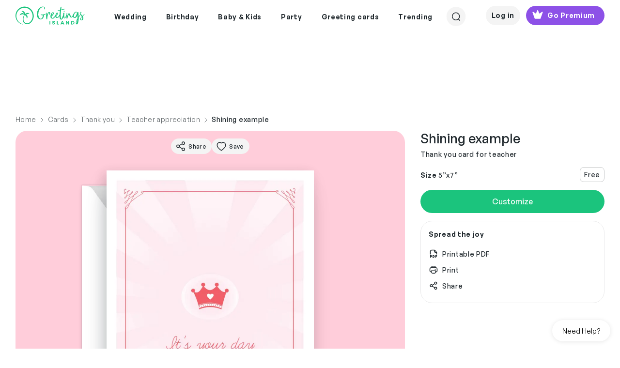

--- FILE ---
content_type: text/javascript
request_url: https://www.greetingsisland.com/bundles/vite/script/assets/index-D0BF76H2.js
body_size: 62850
content:
const __vite__mapDeps=(i,m=__vite__mapDeps,d=(m.f||(m.f=["assets/home-index-DujYRjsr.js","assets/PremiumPurchaseDialog-DFUbh08h.js","assets/home-mobileapp-BNATT7MQ.js","assets/home-contactus-BH2Iizue.js","assets/BaseAlpineComponent-Dz9iTbsf.js","assets/home-wishesgenerator-BGngCXHu.js","assets/ScrollerComponent-ncq3Y0b8.js","assets/home-onlinersvp-dI8b1twt.js","assets/category-index-CbJDRmo4.js","assets/MobileCategoriesFilter-CIu-GL8w.js","assets/category-landing-DReUeoio.js","assets/search-index-B0RlRuUZ.js","assets/card-editor-By4VBbjF.js","assets/InvitationHelper-DipGxEQI.js","assets/EditorModule-lkbkF1q1.js","assets/EmitterHelper-aPuNQxvN.js","assets/invite-details-BfftEQSr.js","assets/members-saved-index-CabM5ICS.js","assets/purchases-index-DlsWhu9R.js","assets/rsvp-register-CJg92p9J.js","assets/rsvp-manage-BysxNCav.js","assets/design-editor-C7atYPEm.js","assets/base-page-CkhB0IGo.js"])))=>i.map(i=>d[i]);
var la=Object.defineProperty,ua=Object.defineProperties;var da=Object.getOwnPropertyDescriptors;var Jr=Object.getOwnPropertySymbols;var fa=Object.prototype.hasOwnProperty,ha=Object.prototype.propertyIsEnumerable;var Yr=e=>{throw TypeError(e)};var Mn=(e,t,n)=>t in e?la(e,t,{enumerable:!0,configurable:!0,writable:!0,value:n}):e[t]=n,F=(e,t)=>{for(var n in t||(t={}))fa.call(t,n)&&Mn(e,n,t[n]);if(Jr)for(var n of Jr(t))ha.call(t,n)&&Mn(e,n,t[n]);return e},Et=(e,t)=>ua(e,da(t));var k=(e,t,n)=>Mn(e,typeof t!="symbol"?t+"":t,n),Rn=(e,t,n)=>t.has(e)||Yr("Cannot "+n);var P=(e,t,n)=>(Rn(e,t,"read from private field"),n?n.call(e):t.get(e)),se=(e,t,n)=>t.has(e)?Yr("Cannot add the same private member more than once"):t instanceof WeakSet?t.add(e):t.set(e,n),ne=(e,t,n,r)=>(Rn(e,t,"write to private field"),r?r.call(e,n):t.set(e,n),n),X=(e,t,n)=>(Rn(e,t,"access private method"),n);(function(){const t=document.createElement("link").relList;if(t&&t.supports&&t.supports("modulepreload"))return;for(const s of document.querySelectorAll('link[rel="modulepreload"]'))r(s);new MutationObserver(s=>{for(const o of s)if(o.type==="childList")for(const i of o.addedNodes)i.tagName==="LINK"&&i.rel==="modulepreload"&&r(i)}).observe(document,{childList:!0,subtree:!0});function n(s){const o={};return s.integrity&&(o.integrity=s.integrity),s.referrerPolicy&&(o.referrerPolicy=s.referrerPolicy),s.crossOrigin==="use-credentials"?o.credentials="include":s.crossOrigin==="anonymous"?o.credentials="omit":o.credentials="same-origin",o}function r(s){if(s.ep)return;s.ep=!0;const o=n(s);fetch(s.href,o)}})();/*! js-cookie v3.0.5 | MIT */function Kt(e){for(var t=1;t<arguments.length;t++){var n=arguments[t];for(var r in n)e[r]=n[r]}return e}var pa={read:function(e){return e[0]==='"'&&(e=e.slice(1,-1)),e.replace(/(%[\dA-F]{2})+/gi,decodeURIComponent)},write:function(e){return encodeURIComponent(e).replace(/%(2[346BF]|3[AC-F]|40|5[BDE]|60|7[BCD])/g,decodeURIComponent)}};function Kn(e,t){function n(s,o,i){if(typeof document!="undefined"){i=Kt({},t,i),typeof i.expires=="number"&&(i.expires=new Date(Date.now()+i.expires*864e5)),i.expires&&(i.expires=i.expires.toUTCString()),s=encodeURIComponent(s).replace(/%(2[346B]|5E|60|7C)/g,decodeURIComponent).replace(/[()]/g,escape);var a="";for(var c in i)i[c]&&(a+="; "+c,i[c]!==!0&&(a+="="+i[c].split(";")[0]));return document.cookie=s+"="+e.write(o,s)+a}}function r(s){if(!(typeof document=="undefined"||arguments.length&&!s)){for(var o=document.cookie?document.cookie.split("; "):[],i={},a=0;a<o.length;a++){var c=o[a].split("="),l=c.slice(1).join("=");try{var u=decodeURIComponent(c[0]);if(i[u]=e.read(l,u),s===u)break}catch(d){}}return s?i[s]:i}}return Object.create({set:n,get:r,remove:function(s,o){n(s,"",Kt({},o,{expires:-1}))},withAttributes:function(s){return Kn(this.converter,Kt({},this.attributes,s))},withConverter:function(s){return Kn(Kt({},this.converter,s),this.attributes)}},{attributes:{value:Object.freeze(t)},converter:{value:Object.freeze(e)}})}var ce=Kn(pa,{path:"/"});function _r(e){return e&&e.__esModule&&Object.prototype.hasOwnProperty.call(e,"default")?e.default:e}var St={exports:{}};/*!
 * validate.js 0.13.1
 *
 * (c) 2013-2019 Nicklas Ansman, 2013 Wrapp
 * Validate.js may be freely distributed under the MIT license.
 * For all details and documentation:
 * http://validatejs.org/
 */var ma=St.exports,Zr;function ga(){return Zr||(Zr=1,function(e,t){(function(n,r,s){var o=function(a,c,l){l=i.extend({},i.options,l);var u=i.runValidations(a,c,l);if(u.some(function(d){return i.isPromise(d.error)}))throw new Error("Use validate.async if you want support for promises");return o.processValidationResults(u,l)},i=o;i.extend=function(a){return[].slice.call(arguments,1).forEach(function(c){for(var l in c)a[l]=c[l]}),a},i.extend(o,{version:{major:0,minor:13,patch:1,metadata:null,toString:function(){var a=i.format("%{major}.%{minor}.%{patch}",i.version);return i.isEmpty(i.version.metadata)||(a+="+"+i.version.metadata),a}},Promise:typeof Promise!="undefined"?Promise:null,EMPTY_STRING_REGEXP:/^\s*$/,runValidations:function(a,c,l){var u=[],d,f,p,_,v,E,A;(i.isDomElement(a)||i.isJqueryElement(a))&&(a=i.collectFormValues(a));for(d in c){p=i.getDeepObjectValue(a,d),_=i.result(c[d],p,a,d,l,c);for(f in _){if(v=i.validators[f],!v)throw A=i.format("Unknown validator %{name}",{name:f}),new Error(A);E=_[f],E=i.result(E,p,a,d,l,c),E&&u.push({attribute:d,value:p,validator:f,globalOptions:l,attributes:a,options:E,error:v.call(v,p,E,d,a,l)})}}return u},processValidationResults:function(a,c){a=i.pruneEmptyErrors(a,c),a=i.expandMultipleErrors(a,c),a=i.convertErrorMessages(a,c);var l=c.format||"grouped";if(typeof i.formatters[l]=="function")a=i.formatters[l](a);else throw new Error(i.format("Unknown format %{format}",c));return i.isEmpty(a)?void 0:a},async:function(a,c,l){l=i.extend({},i.async.options,l);var u=l.wrapErrors||function(f){return f};l.cleanAttributes!==!1&&(a=i.cleanAttributes(a,c));var d=i.runValidations(a,c,l);return new i.Promise(function(f,p){i.waitForResults(d).then(function(){var _=i.processValidationResults(d,l);_?p(new u(_,l,a,c)):f(a)},function(_){p(_)})})},single:function(a,c,l){return l=i.extend({},i.single.options,l,{format:"flat",fullMessages:!1}),i({single:a},{single:c},l)},waitForResults:function(a){return a.reduce(function(c,l){return i.isPromise(l.error)?c.then(function(){return l.error.then(function(u){l.error=u||null})}):c},new i.Promise(function(c){c()}))},result:function(a){var c=[].slice.call(arguments,1);return typeof a=="function"&&(a=a.apply(null,c)),a},isNumber:function(a){return typeof a=="number"&&!isNaN(a)},isFunction:function(a){return typeof a=="function"},isInteger:function(a){return i.isNumber(a)&&a%1===0},isBoolean:function(a){return typeof a=="boolean"},isObject:function(a){return a===Object(a)},isDate:function(a){return a instanceof Date},isDefined:function(a){return a!=null},isPromise:function(a){return!!a&&i.isFunction(a.then)},isJqueryElement:function(a){return a&&i.isString(a.jquery)},isDomElement:function(a){return!a||!a.querySelectorAll||!a.querySelector?!1:i.isObject(document)&&a===document?!0:typeof HTMLElement=="object"?a instanceof HTMLElement:a&&typeof a=="object"&&a!==null&&a.nodeType===1&&typeof a.nodeName=="string"},isEmpty:function(a){var c;if(!i.isDefined(a))return!0;if(i.isFunction(a))return!1;if(i.isString(a))return i.EMPTY_STRING_REGEXP.test(a);if(i.isArray(a))return a.length===0;if(i.isDate(a))return!1;if(i.isObject(a)){for(c in a)return!1;return!0}return!1},format:i.extend(function(a,c){return i.isString(a)?a.replace(i.format.FORMAT_REGEXP,function(l,u,d){return u==="%"?"%{"+d+"}":String(c[d])}):a},{FORMAT_REGEXP:/(%?)%\{([^\}]+)\}/g}),prettify:function(a){return i.isNumber(a)?a*100%1===0?""+a:parseFloat(Math.round(a*100)/100).toFixed(2):i.isArray(a)?a.map(function(c){return i.prettify(c)}).join(", "):i.isObject(a)?i.isDefined(a.toString)?a.toString():JSON.stringify(a):(a=""+a,a.replace(/([^\s])\.([^\s])/g,"$1 $2").replace(/\\+/g,"").replace(/[_-]/g," ").replace(/([a-z])([A-Z])/g,function(c,l,u){return""+l+" "+u.toLowerCase()}).toLowerCase())},stringifyValue:function(a,c){var l=c&&c.prettify||i.prettify;return l(a)},isString:function(a){return typeof a=="string"},isArray:function(a){return{}.toString.call(a)==="[object Array]"},isHash:function(a){return i.isObject(a)&&!i.isArray(a)&&!i.isFunction(a)},contains:function(a,c){return i.isDefined(a)?i.isArray(a)?a.indexOf(c)!==-1:c in a:!1},unique:function(a){return i.isArray(a)?a.filter(function(c,l,u){return u.indexOf(c)==l}):a},forEachKeyInKeypath:function(a,c,l){if(i.isString(c)){var u="",d,f=!1;for(d=0;d<c.length;++d)switch(c[d]){case".":f?(f=!1,u+="."):(a=l(a,u,!1),u="");break;case"\\":f?(f=!1,u+="\\"):f=!0;break;default:f=!1,u+=c[d];break}return l(a,u,!0)}},getDeepObjectValue:function(a,c){if(i.isObject(a))return i.forEachKeyInKeypath(a,c,function(l,u){if(i.isObject(l))return l[u]})},collectFormValues:function(a,c){var l={},u,d,f,p,_,v;if(i.isJqueryElement(a)&&(a=a[0]),!a)return l;for(c=c||{},p=a.querySelectorAll("input[name], textarea[name]"),u=0;u<p.length;++u)if(f=p.item(u),!i.isDefined(f.getAttribute("data-ignored"))){var E=f.name.replace(/\./g,"\\\\.");v=i.sanitizeFormValue(f.value,c),f.type==="number"?v=v?+v:null:f.type==="checkbox"?f.attributes.value?f.checked||(v=l[E]||null):v=f.checked:f.type==="radio"&&(f.checked||(v=l[E]||null)),l[E]=v}for(p=a.querySelectorAll("select[name]"),u=0;u<p.length;++u)if(f=p.item(u),!i.isDefined(f.getAttribute("data-ignored"))){if(f.multiple){v=[];for(d in f.options)_=f.options[d],_&&_.selected&&v.push(i.sanitizeFormValue(_.value,c))}else{var A=typeof f.options[f.selectedIndex]!="undefined"?f.options[f.selectedIndex].value:"";v=i.sanitizeFormValue(A,c)}l[f.name]=v}return l},sanitizeFormValue:function(a,c){return c.trim&&i.isString(a)&&(a=a.trim()),c.nullify!==!1&&a===""?null:a},capitalize:function(a){return i.isString(a)?a[0].toUpperCase()+a.slice(1):a},pruneEmptyErrors:function(a){return a.filter(function(c){return!i.isEmpty(c.error)})},expandMultipleErrors:function(a){var c=[];return a.forEach(function(l){i.isArray(l.error)?l.error.forEach(function(u){c.push(i.extend({},l,{error:u}))}):c.push(l)}),c},convertErrorMessages:function(a,c){c=c||{};var l=[],u=c.prettify||i.prettify;return a.forEach(function(d){var f=i.result(d.error,d.value,d.attribute,d.options,d.attributes,d.globalOptions);if(!i.isString(f)){l.push(d);return}f[0]==="^"?f=f.slice(1):c.fullMessages!==!1&&(f=i.capitalize(u(d.attribute))+" "+f),f=f.replace(/\\\^/g,"^"),f=i.format(f,{value:i.stringifyValue(d.value,c)}),l.push(i.extend({},d,{error:f}))}),l},groupErrorsByAttribute:function(a){var c={};return a.forEach(function(l){var u=c[l.attribute];u?u.push(l):c[l.attribute]=[l]}),c},flattenErrorsToArray:function(a){return a.map(function(c){return c.error}).filter(function(c,l,u){return u.indexOf(c)===l})},cleanAttributes:function(a,c){function l(f,p,_){return i.isObject(f[p])?f[p]:f[p]=_?!0:{}}function u(f){var p={},_;for(_ in f)f[_]&&i.forEachKeyInKeypath(p,_,l);return p}function d(f,p){if(!i.isObject(f))return f;var _=i.extend({},f),v,E;for(E in f)v=p[E],i.isObject(v)?_[E]=d(_[E],v):v||delete _[E];return _}return!i.isObject(c)||!i.isObject(a)?{}:(c=u(c),d(a,c))},exposeModule:function(a,c,l,u,d){l?(u&&u.exports&&(l=u.exports=a),l.validate=a):(c.validate=a,a.isFunction(d)&&d.amd&&d([],function(){return a}))},warn:function(a){typeof console!="undefined"&&console.warn&&console.warn("[validate.js] "+a)},error:function(a){typeof console!="undefined"&&console.error&&console.error("[validate.js] "+a)}}),o.validators={presence:function(a,c){if(c=i.extend({},this.options,c),c.allowEmpty!==!1?!i.isDefined(a):i.isEmpty(a))return c.message||this.message||"can't be blank"},length:function(a,c,l){if(i.isDefined(a)){c=i.extend({},this.options,c);var u=c.is,d=c.maximum,f=c.minimum,p=c.tokenizer||function(A){return A},_,v=[];a=p(a);var E=a.length;if(!i.isNumber(E))return c.message||this.notValid||"has an incorrect length";if(i.isNumber(u)&&E!==u&&(_=c.wrongLength||this.wrongLength||"is the wrong length (should be %{count} characters)",v.push(i.format(_,{count:u}))),i.isNumber(f)&&E<f&&(_=c.tooShort||this.tooShort||"is too short (minimum is %{count} characters)",v.push(i.format(_,{count:f}))),i.isNumber(d)&&E>d&&(_=c.tooLong||this.tooLong||"is too long (maximum is %{count} characters)",v.push(i.format(_,{count:d}))),v.length>0)return c.message||v}},numericality:function(a,c,l,u,d){if(i.isDefined(a)){c=i.extend({},this.options,c);var f=[],p,_,v={greaterThan:function(h,w){return h>w},greaterThanOrEqualTo:function(h,w){return h>=w},equalTo:function(h,w){return h===w},lessThan:function(h,w){return h<w},lessThanOrEqualTo:function(h,w){return h<=w},divisibleBy:function(h,w){return h%w===0}},E=c.prettify||d&&d.prettify||i.prettify;if(i.isString(a)&&c.strict){var A="^-?(0|[1-9]\\d*)";if(c.onlyInteger||(A+="(\\.\\d+)?"),A+="$",!new RegExp(A).test(a))return c.message||c.notValid||this.notValid||this.message||"must be a valid number"}if(c.noStrings!==!0&&i.isString(a)&&!i.isEmpty(a)&&(a=+a),!i.isNumber(a))return c.message||c.notValid||this.notValid||this.message||"is not a number";if(c.onlyInteger&&!i.isInteger(a))return c.message||c.notInteger||this.notInteger||this.message||"must be an integer";for(p in v)if(_=c[p],i.isNumber(_)&&!v[p](a,_)){var N="not"+i.capitalize(p),b=c[N]||this[N]||this.message||"must be %{type} %{count}";f.push(i.format(b,{count:_,type:E(p)}))}if(c.odd&&a%2!==1&&f.push(c.notOdd||this.notOdd||this.message||"must be odd"),c.even&&a%2!==0&&f.push(c.notEven||this.notEven||this.message||"must be even"),f.length)return c.message||f}},datetime:i.extend(function(a,c){if(!i.isFunction(this.parse)||!i.isFunction(this.format))throw new Error("Both the parse and format functions needs to be set to use the datetime/date validator");if(i.isDefined(a)){c=i.extend({},this.options,c);var l,u=[],d=c.earliest?this.parse(c.earliest,c):NaN,f=c.latest?this.parse(c.latest,c):NaN;if(a=this.parse(a,c),isNaN(a)||c.dateOnly&&a%864e5!==0)return l=c.notValid||c.message||this.notValid||"must be a valid date",i.format(l,{value:arguments[0]});if(!isNaN(d)&&a<d&&(l=c.tooEarly||c.message||this.tooEarly||"must be no earlier than %{date}",l=i.format(l,{value:this.format(a,c),date:this.format(d,c)}),u.push(l)),!isNaN(f)&&a>f&&(l=c.tooLate||c.message||this.tooLate||"must be no later than %{date}",l=i.format(l,{date:this.format(f,c),value:this.format(a,c)}),u.push(l)),u.length)return i.unique(u)}},{parse:null,format:null}),date:function(a,c){return c=i.extend({},c,{dateOnly:!0}),i.validators.datetime.call(i.validators.datetime,a,c)},format:function(a,c){(i.isString(c)||c instanceof RegExp)&&(c={pattern:c}),c=i.extend({},this.options,c);var l=c.message||this.message||"is invalid",u=c.pattern,d;if(i.isDefined(a)&&(!i.isString(a)||(i.isString(u)&&(u=new RegExp(c.pattern,c.flags)),d=u.exec(a),!d||d[0].length!=a.length)))return l},inclusion:function(a,c){if(i.isDefined(a)&&(i.isArray(c)&&(c={within:c}),c=i.extend({},this.options,c),!i.contains(c.within,a))){var l=c.message||this.message||"^%{value} is not included in the list";return i.format(l,{value:a})}},exclusion:function(a,c){if(i.isDefined(a)&&(i.isArray(c)&&(c={within:c}),c=i.extend({},this.options,c),!!i.contains(c.within,a))){var l=c.message||this.message||"^%{value} is restricted";return i.isString(c.within[a])&&(a=c.within[a]),i.format(l,{value:a})}},email:i.extend(function(a,c){c=i.extend({},this.options,c);var l=c.message||this.message||"is not a valid email";if(i.isDefined(a)&&(!i.isString(a)||!this.PATTERN.exec(a)))return l},{PATTERN:/^(?:[a-z0-9!#$%&'*+/=?^_`{|}~-]+(?:\.[a-z0-9!#$%&'*+/=?^_`{|}~-]+)*|"(?:[\x01-\x08\x0b\x0c\x0e-\x1f\x21\x23-\x5b\x5d-\x7f]|\\[\x01-\x09\x0b\x0c\x0e-\x7f])*")@(?:(?:[a-z0-9](?:[a-z0-9-]*[a-z0-9])?\.)+[a-z0-9](?:[a-z0-9-]*[a-z0-9])?|\[(?:(?:25[0-5]|2[0-4][0-9]|[01]?[0-9][0-9]?)\.){3}(?:25[0-5]|2[0-4][0-9]|[01]?[0-9][0-9]?|[a-z0-9-]*[a-z0-9]:(?:[\x01-\x08\x0b\x0c\x0e-\x1f\x21-\x5a\x53-\x7f]|\\[\x01-\x09\x0b\x0c\x0e-\x7f])+)\])$/i}),equality:function(a,c,l,u,d){if(i.isDefined(a)){i.isString(c)&&(c={attribute:c}),c=i.extend({},this.options,c);var f=c.message||this.message||"is not equal to %{attribute}";if(i.isEmpty(c.attribute)||!i.isString(c.attribute))throw new Error("The attribute must be a non empty string");var p=i.getDeepObjectValue(u,c.attribute),_=c.comparator||function(E,A){return E===A},v=c.prettify||d&&d.prettify||i.prettify;if(!_(a,p,c,l,u))return i.format(f,{attribute:v(c.attribute)})}},url:function(a,c){if(i.isDefined(a)){c=i.extend({},this.options,c);var l=c.message||this.message||"is not a valid url",u=c.schemes||this.schemes||["http","https"],d=c.allowLocal||this.allowLocal||!1,f=c.allowDataUrl||this.allowDataUrl||!1;if(!i.isString(a))return l;var p="^(?:(?:"+u.join("|")+")://)(?:\\S+(?::\\S*)?@)?(?:",_="(?:\\.(?:[a-z\\u00a1-\\uffff]{2,}))";if(d?_+="?":p+="(?!(?:10|127)(?:\\.\\d{1,3}){3})(?!(?:169\\.254|192\\.168)(?:\\.\\d{1,3}){2})(?!172\\.(?:1[6-9]|2\\d|3[0-1])(?:\\.\\d{1,3}){2})",p+="(?:[1-9]\\d?|1\\d\\d|2[01]\\d|22[0-3])(?:\\.(?:1?\\d{1,2}|2[0-4]\\d|25[0-5])){2}(?:\\.(?:[1-9]\\d?|1\\d\\d|2[0-4]\\d|25[0-4]))|(?:(?:[a-z\\u00a1-\\uffff0-9]-*)*[a-z\\u00a1-\\uffff0-9]+)(?:\\.(?:[a-z\\u00a1-\\uffff0-9]-*)*[a-z\\u00a1-\\uffff0-9]+)*"+_+")(?::\\d{2,5})?(?:[/?#]\\S*)?$",f){var v="\\w+\\/[-+.\\w]+(?:;[\\w=]+)*",E="[A-Za-z0-9-_.!~\\*'();\\/?:@&=+$,%]*",A="data:(?:"+v+")?(?:;base64)?,"+E;p="(?:"+p+")|(?:^"+A+"$)"}var N=new RegExp(p,"i");if(!N.exec(a))return l}},type:i.extend(function(a,c,l,u,d){if(i.isString(c)&&(c={type:c}),!!i.isDefined(a)){var f=i.extend({},this.options,c),p=f.type;if(!i.isDefined(p))throw new Error("No type was specified");var _;if(i.isFunction(p)?_=p:_=this.types[p],!i.isFunction(_))throw new Error("validate.validators.type.types."+p+" must be a function.");if(!_(a,f,l,u,d)){var v=c.message||this.messages[p]||this.message||f.message||(i.isFunction(p)?"must be of the correct type":"must be of type %{type}");return i.isFunction(v)&&(v=v(a,c,l,u,d)),i.format(v,{attribute:i.prettify(l),type:p})}}},{types:{object:function(a){return i.isObject(a)&&!i.isArray(a)},array:i.isArray,integer:i.isInteger,number:i.isNumber,string:i.isString,date:i.isDate,boolean:i.isBoolean},messages:{}})},o.formatters={detailed:function(a){return a},flat:i.flattenErrorsToArray,grouped:function(a){var c;a=i.groupErrorsByAttribute(a);for(c in a)a[c]=i.flattenErrorsToArray(a[c]);return a},constraint:function(a){var c;a=i.groupErrorsByAttribute(a);for(c in a)a[c]=a[c].map(function(l){return l.validator}).sort();return a}},o.exposeModule(o,this,n,r,s)}).call(ma,t,e,null)}(St,St.exports)),St.exports}var _a=ga();const it=_r(_a);var en={exports:{}},tn={exports:{}},nn={exports:{}};/*!
  * Bootstrap data.js v5.3.8 (https://getbootstrap.com/)
  * Copyright 2011-2025 The Bootstrap Authors (https://github.com/twbs/bootstrap/graphs/contributors)
  * Licensed under MIT (https://github.com/twbs/bootstrap/blob/main/LICENSE)
  */var Ea=nn.exports,Wr;function va(){return Wr||(Wr=1,function(e,t){(function(n,r){e.exports=r()})(Ea,function(){const n=new Map;return{set(s,o,i){n.has(s)||n.set(s,new Map);const a=n.get(s);if(!a.has(o)&&a.size!==0){console.error(`Bootstrap doesn't allow more than one instance per element. Bound instance: ${Array.from(a.keys())[0]}.`);return}a.set(o,i)},get(s,o){return n.has(s)&&n.get(s).get(o)||null},remove(s,o){if(!n.has(s))return;const i=n.get(s);i.delete(o),i.size===0&&n.delete(s)}}})}(nn)),nn.exports}var rn={exports:{}},At={exports:{}};/*!
  * Bootstrap index.js v5.3.8 (https://getbootstrap.com/)
  * Copyright 2011-2025 The Bootstrap Authors (https://github.com/twbs/bootstrap/graphs/contributors)
  * Licensed under MIT (https://github.com/twbs/bootstrap/blob/main/LICENSE)
  */var ya=At.exports,Xr;function xe(){return Xr||(Xr=1,function(e,t){(function(n,r){r(t)})(ya,function(n){const o="transitionend",i=m=>(m&&window.CSS&&window.CSS.escape&&(m=m.replace(/#([^\s"#']+)/g,(C,I)=>`#${CSS.escape(I)}`)),m),a=m=>m==null?`${m}`:Object.prototype.toString.call(m).match(/\s([a-z]+)/i)[1].toLowerCase(),c=m=>{do m+=Math.floor(Math.random()*1e6);while(document.getElementById(m));return m},l=m=>{if(!m)return 0;let{transitionDuration:C,transitionDelay:I}=window.getComputedStyle(m);const $=Number.parseFloat(C),z=Number.parseFloat(I);return!$&&!z?0:(C=C.split(",")[0],I=I.split(",")[0],(Number.parseFloat(C)+Number.parseFloat(I))*1e3)},u=m=>{m.dispatchEvent(new Event(o))},d=m=>!m||typeof m!="object"?!1:(typeof m.jquery!="undefined"&&(m=m[0]),typeof m.nodeType!="undefined"),f=m=>d(m)?m.jquery?m[0]:m:typeof m=="string"&&m.length>0?document.querySelector(i(m)):null,p=m=>{if(!d(m)||m.getClientRects().length===0)return!1;const C=getComputedStyle(m).getPropertyValue("visibility")==="visible",I=m.closest("details:not([open])");if(!I)return C;if(I!==m){const $=m.closest("summary");if($&&$.parentNode!==I||$===null)return!1}return C},_=m=>!m||m.nodeType!==Node.ELEMENT_NODE||m.classList.contains("disabled")?!0:typeof m.disabled!="undefined"?m.disabled:m.hasAttribute("disabled")&&m.getAttribute("disabled")!=="false",v=m=>{if(!document.documentElement.attachShadow)return null;if(typeof m.getRootNode=="function"){const C=m.getRootNode();return C instanceof ShadowRoot?C:null}return m instanceof ShadowRoot?m:m.parentNode?v(m.parentNode):null},E=()=>{},A=m=>{m.offsetHeight},N=()=>window.jQuery&&!document.body.hasAttribute("data-bs-no-jquery")?window.jQuery:null,b=[],h=m=>{document.readyState==="loading"?(b.length||document.addEventListener("DOMContentLoaded",()=>{for(const C of b)C()}),b.push(m)):m()},w=()=>document.documentElement.dir==="rtl",y=m=>{h(()=>{const C=N();if(C){const I=m.NAME,$=C.fn[I];C.fn[I]=m.jQueryInterface,C.fn[I].Constructor=m,C.fn[I].noConflict=()=>(C.fn[I]=$,m.jQueryInterface)}})},S=(m,C=[],I=m)=>typeof m=="function"?m.call(...C):I,T=(m,C,I=!0)=>{if(!I){S(m);return}const z=l(C)+5;let J=!1;const te=({target:be})=>{be===C&&(J=!0,C.removeEventListener(o,te),S(m))};C.addEventListener(o,te),setTimeout(()=>{J||u(C)},z)},O=(m,C,I,$)=>{const z=m.length;let J=m.indexOf(C);return J===-1?!I&&$?m[z-1]:m[0]:(J+=I?1:-1,$&&(J=(J+z)%z),m[Math.max(0,Math.min(J,z-1))])};n.defineJQueryPlugin=y,n.execute=S,n.executeAfterTransition=T,n.findShadowRoot=v,n.getElement=f,n.getNextActiveElement=O,n.getTransitionDurationFromElement=l,n.getUID=c,n.getjQuery=N,n.isDisabled=_,n.isElement=d,n.isRTL=w,n.isVisible=p,n.noop=E,n.onDOMContentLoaded=h,n.parseSelector=i,n.reflow=A,n.toType=a,n.triggerTransitionEnd=u,Object.defineProperty(n,Symbol.toStringTag,{value:"Module"})})}(At,At.exports)),At.exports}/*!
  * Bootstrap event-handler.js v5.3.8 (https://getbootstrap.com/)
  * Copyright 2011-2025 The Bootstrap Authors (https://github.com/twbs/bootstrap/graphs/contributors)
  * Licensed under MIT (https://github.com/twbs/bootstrap/blob/main/LICENSE)
  */var wa=rn.exports,Qr;function zt(){return Qr||(Qr=1,function(e,t){(function(n,r){e.exports=r(xe())})(wa,function(n){const r=/[^.]*(?=\..*)\.|.*/,s=/\..*/,o=/::\d+$/,i={};let a=1;const c={mouseenter:"mouseover",mouseleave:"mouseout"},l=new Set(["click","dblclick","mouseup","mousedown","contextmenu","mousewheel","DOMMouseScroll","mouseover","mouseout","mousemove","selectstart","selectend","keydown","keypress","keyup","orientationchange","touchstart","touchmove","touchend","touchcancel","pointerdown","pointermove","pointerup","pointerleave","pointercancel","gesturestart","gesturechange","gestureend","focus","blur","change","reset","select","submit","focusin","focusout","load","unload","beforeunload","resize","move","DOMContentLoaded","readystatechange","error","abort","scroll"]);function u(y,S){return S&&`${S}::${a++}`||y.uidEvent||a++}function d(y){const S=u(y);return y.uidEvent=S,i[S]=i[S]||{},i[S]}function f(y,S){return function T(O){return w(O,{delegateTarget:y}),T.oneOff&&h.off(y,O.type,S),S.apply(y,[O])}}function p(y,S,T){return function O(m){const C=y.querySelectorAll(S);for(let{target:I}=m;I&&I!==this;I=I.parentNode)for(const $ of C)if($===I)return w(m,{delegateTarget:I}),O.oneOff&&h.off(y,m.type,S,T),T.apply(I,[m])}}function _(y,S,T=null){return Object.values(y).find(O=>O.callable===S&&O.delegationSelector===T)}function v(y,S,T){const O=typeof S=="string",m=O?T:S||T;let C=b(y);return l.has(C)||(C=y),[O,m,C]}function E(y,S,T,O,m){if(typeof S!="string"||!y)return;let[C,I,$]=v(S,T,O);S in c&&(I=(Pn=>function(L){if(!L.relatedTarget||L.relatedTarget!==L.delegateTarget&&!L.delegateTarget.contains(L.relatedTarget))return Pn.call(this,L)})(I));const z=d(y),J=z[$]||(z[$]={}),te=_(J,I,C?T:null);if(te){te.oneOff=te.oneOff&&m;return}const be=u(I,S.replace(r,"")),ge=C?p(y,T,I):f(y,I);ge.delegationSelector=C?T:null,ge.callable=I,ge.oneOff=m,ge.uidEvent=be,J[be]=ge,y.addEventListener($,ge,C)}function A(y,S,T,O,m){const C=_(S[T],O,m);C&&(y.removeEventListener(T,C,!!m),delete S[T][C.uidEvent])}function N(y,S,T,O){const m=S[T]||{};for(const[C,I]of Object.entries(m))C.includes(O)&&A(y,S,T,I.callable,I.delegationSelector)}function b(y){return y=y.replace(s,""),c[y]||y}const h={on(y,S,T,O){E(y,S,T,O,!1)},one(y,S,T,O){E(y,S,T,O,!0)},off(y,S,T,O){if(typeof S!="string"||!y)return;const[m,C,I]=v(S,T,O),$=I!==S,z=d(y),J=z[I]||{},te=S.startsWith(".");if(typeof C!="undefined"){if(!Object.keys(J).length)return;A(y,z,I,C,m?T:null);return}if(te)for(const be of Object.keys(z))N(y,z,be,S.slice(1));for(const[be,ge]of Object.entries(J)){const Se=be.replace(o,"");(!$||S.includes(Se))&&A(y,z,I,ge.callable,ge.delegationSelector)}},trigger(y,S,T){if(typeof S!="string"||!y)return null;const O=n.getjQuery(),m=b(S),C=S!==m;let I=null,$=!0,z=!0,J=!1;C&&O&&(I=O.Event(S,T),O(y).trigger(I),$=!I.isPropagationStopped(),z=!I.isImmediatePropagationStopped(),J=I.isDefaultPrevented());const te=w(new Event(S,{bubbles:$,cancelable:!0}),T);return J&&te.preventDefault(),z&&y.dispatchEvent(te),te.defaultPrevented&&I&&I.preventDefault(),te}};function w(y,S={}){for(const[T,O]of Object.entries(S))try{y[T]=O}catch(m){Object.defineProperty(y,T,{configurable:!0,get(){return O}})}return y}return h})}(rn)),rn.exports}var sn={exports:{}},an={exports:{}};/*!
  * Bootstrap manipulator.js v5.3.8 (https://getbootstrap.com/)
  * Copyright 2011-2025 The Bootstrap Authors (https://github.com/twbs/bootstrap/graphs/contributors)
  * Licensed under MIT (https://github.com/twbs/bootstrap/blob/main/LICENSE)
  */var ba=an.exports,ei;function $i(){return ei||(ei=1,function(e,t){(function(n,r){e.exports=r()})(ba,function(){function n(o){if(o==="true")return!0;if(o==="false")return!1;if(o===Number(o).toString())return Number(o);if(o===""||o==="null")return null;if(typeof o!="string")return o;try{return JSON.parse(decodeURIComponent(o))}catch(i){return o}}function r(o){return o.replace(/[A-Z]/g,i=>`-${i.toLowerCase()}`)}return{setDataAttribute(o,i,a){o.setAttribute(`data-bs-${r(i)}`,a)},removeDataAttribute(o,i){o.removeAttribute(`data-bs-${r(i)}`)},getDataAttributes(o){if(!o)return{};const i={},a=Object.keys(o.dataset).filter(c=>c.startsWith("bs")&&!c.startsWith("bsConfig"));for(const c of a){let l=c.replace(/^bs/,"");l=l.charAt(0).toLowerCase()+l.slice(1),i[l]=n(o.dataset[c])}return i},getDataAttribute(o,i){return n(o.getAttribute(`data-bs-${r(i)}`))}}})}(an)),an.exports}/*!
  * Bootstrap config.js v5.3.8 (https://getbootstrap.com/)
  * Copyright 2011-2025 The Bootstrap Authors (https://github.com/twbs/bootstrap/graphs/contributors)
  * Licensed under MIT (https://github.com/twbs/bootstrap/blob/main/LICENSE)
  */var Sa=sn.exports,ti;function Er(){return ti||(ti=1,function(e,t){(function(n,r){e.exports=r($i(),xe())})(Sa,function(n,r){class s{static get Default(){return{}}static get DefaultType(){return{}}static get NAME(){throw new Error('You have to implement the static method "NAME", for each component!')}_getConfig(i){return i=this._mergeConfigObj(i),i=this._configAfterMerge(i),this._typeCheckConfig(i),i}_configAfterMerge(i){return i}_mergeConfigObj(i,a){const c=r.isElement(a)?n.getDataAttribute(a,"config"):{};return F(F(F(F({},this.constructor.Default),typeof c=="object"?c:{}),r.isElement(a)?n.getDataAttributes(a):{}),typeof i=="object"?i:{})}_typeCheckConfig(i,a=this.constructor.DefaultType){for(const[c,l]of Object.entries(a)){const u=i[c],d=r.isElement(u)?"element":r.toType(u);if(!new RegExp(l).test(d))throw new TypeError(`${this.constructor.NAME.toUpperCase()}: Option "${c}" provided type "${d}" but expected type "${l}".`)}}}return s})}(sn)),sn.exports}/*!
  * Bootstrap base-component.js v5.3.8 (https://getbootstrap.com/)
  * Copyright 2011-2025 The Bootstrap Authors (https://github.com/twbs/bootstrap/graphs/contributors)
  * Licensed under MIT (https://github.com/twbs/bootstrap/blob/main/LICENSE)
  */var Aa=tn.exports,ni;function Ta(){return ni||(ni=1,function(e,t){(function(n,r){e.exports=r(va(),zt(),Er(),xe())})(Aa,function(n,r,s,o){const i="5.3.8";class a extends s{constructor(l,u){super(),l=o.getElement(l),l&&(this._element=l,this._config=this._getConfig(u),n.set(this._element,this.constructor.DATA_KEY,this))}dispose(){n.remove(this._element,this.constructor.DATA_KEY),r.off(this._element,this.constructor.EVENT_KEY);for(const l of Object.getOwnPropertyNames(this))this[l]=null}_queueCallback(l,u,d=!0){o.executeAfterTransition(l,u,d)}_getConfig(l){return l=this._mergeConfigObj(l,this._element),l=this._configAfterMerge(l),this._typeCheckConfig(l),l}static getInstance(l){return n.get(o.getElement(l),this.DATA_KEY)}static getOrCreateInstance(l,u={}){return this.getInstance(l)||new this(l,typeof u=="object"?u:null)}static get VERSION(){return i}static get DATA_KEY(){return`bs.${this.NAME}`}static get EVENT_KEY(){return`.${this.DATA_KEY}`}static eventName(l){return`${l}${this.EVENT_KEY}`}}return a})}(tn)),tn.exports}var on={exports:{}};/*!
  * Bootstrap selector-engine.js v5.3.8 (https://getbootstrap.com/)
  * Copyright 2011-2025 The Bootstrap Authors (https://github.com/twbs/bootstrap/graphs/contributors)
  * Licensed under MIT (https://github.com/twbs/bootstrap/blob/main/LICENSE)
  */var Ia=on.exports,ri;function Sn(){return ri||(ri=1,function(e,t){(function(n,r){e.exports=r(xe())})(Ia,function(n){const r=o=>{let i=o.getAttribute("data-bs-target");if(!i||i==="#"){let a=o.getAttribute("href");if(!a||!a.includes("#")&&!a.startsWith("."))return null;a.includes("#")&&!a.startsWith("#")&&(a=`#${a.split("#")[1]}`),i=a&&a!=="#"?a.trim():null}return i?i.split(",").map(a=>n.parseSelector(a)).join(","):null},s={find(o,i=document.documentElement){return[].concat(...Element.prototype.querySelectorAll.call(i,o))},findOne(o,i=document.documentElement){return Element.prototype.querySelector.call(i,o)},children(o,i){return[].concat(...o.children).filter(a=>a.matches(i))},parents(o,i){const a=[];let c=o.parentNode.closest(i);for(;c;)a.push(c),c=c.parentNode.closest(i);return a},prev(o,i){let a=o.previousElementSibling;for(;a;){if(a.matches(i))return[a];a=a.previousElementSibling}return[]},next(o,i){let a=o.nextElementSibling;for(;a;){if(a.matches(i))return[a];a=a.nextElementSibling}return[]},focusableChildren(o){const i=["a","button","input","textarea","select","details","[tabindex]",'[contenteditable="true"]'].map(a=>`${a}:not([tabindex^="-"])`).join(",");return this.find(i,o).filter(a=>!n.isDisabled(a)&&n.isVisible(a))},getSelectorFromElement(o){const i=r(o);return i&&s.findOne(i)?i:null},getElementFromSelector(o){const i=r(o);return i?s.findOne(i):null},getMultipleElementsFromSelector(o){const i=r(o);return i?s.find(i):[]}};return s})}(on)),on.exports}var cn={exports:{}};/*!
  * Bootstrap backdrop.js v5.3.8 (https://getbootstrap.com/)
  * Copyright 2011-2025 The Bootstrap Authors (https://github.com/twbs/bootstrap/graphs/contributors)
  * Licensed under MIT (https://github.com/twbs/bootstrap/blob/main/LICENSE)
  */var Ca=cn.exports,ii;function Oa(){return ii||(ii=1,function(e,t){(function(n,r){e.exports=r(zt(),Er(),xe())})(Ca,function(n,r,s){const o="backdrop",i="fade",a="show",c=`mousedown.bs.${o}`,l={className:"modal-backdrop",clickCallback:null,isAnimated:!1,isVisible:!0,rootElement:"body"},u={className:"string",clickCallback:"(function|null)",isAnimated:"boolean",isVisible:"boolean",rootElement:"(element|string)"};class d extends r{constructor(p){super(),this._config=this._getConfig(p),this._isAppended=!1,this._element=null}static get Default(){return l}static get DefaultType(){return u}static get NAME(){return o}show(p){if(!this._config.isVisible){s.execute(p);return}this._append();const _=this._getElement();this._config.isAnimated&&s.reflow(_),_.classList.add(a),this._emulateAnimation(()=>{s.execute(p)})}hide(p){if(!this._config.isVisible){s.execute(p);return}this._getElement().classList.remove(a),this._emulateAnimation(()=>{this.dispose(),s.execute(p)})}dispose(){this._isAppended&&(n.off(this._element,c),this._element.remove(),this._isAppended=!1)}_getElement(){if(!this._element){const p=document.createElement("div");p.className=this._config.className,this._config.isAnimated&&p.classList.add(i),this._element=p}return this._element}_configAfterMerge(p){return p.rootElement=s.getElement(p.rootElement),p}_append(){if(this._isAppended)return;const p=this._getElement();this._config.rootElement.append(p),n.on(p,c,()=>{s.execute(this._config.clickCallback)}),this._isAppended=!0}_emulateAnimation(p){s.executeAfterTransition(p,this._getElement(),this._config.isAnimated)}}return d})}(cn)),cn.exports}var Tt={exports:{}};/*!
  * Bootstrap component-functions.js v5.3.8 (https://getbootstrap.com/)
  * Copyright 2011-2025 The Bootstrap Authors (https://github.com/twbs/bootstrap/graphs/contributors)
  * Licensed under MIT (https://github.com/twbs/bootstrap/blob/main/LICENSE)
  */var Na=Tt.exports,si;function Da(){return si||(si=1,function(e,t){(function(n,r){r(t,zt(),Sn(),xe())})(Na,function(n,r,s,o){const i=(a,c="hide")=>{const l=`click.dismiss${a.EVENT_KEY}`,u=a.NAME;r.on(document,l,`[data-bs-dismiss="${u}"]`,function(d){if(["A","AREA"].includes(this.tagName)&&d.preventDefault(),o.isDisabled(this))return;const f=s.getElementFromSelector(this)||this.closest(`.${u}`);a.getOrCreateInstance(f)[c]()})};n.enableDismissTrigger=i,Object.defineProperty(n,Symbol.toStringTag,{value:"Module"})})}(Tt,Tt.exports)),Tt.exports}var ln={exports:{}};/*!
  * Bootstrap focustrap.js v5.3.8 (https://getbootstrap.com/)
  * Copyright 2011-2025 The Bootstrap Authors (https://github.com/twbs/bootstrap/graphs/contributors)
  * Licensed under MIT (https://github.com/twbs/bootstrap/blob/main/LICENSE)
  */var La=ln.exports,ai;function xa(){return ai||(ai=1,function(e,t){(function(n,r){e.exports=r(zt(),Sn(),Er())})(La,function(n,r,s){const o="focustrap",a=".bs.focustrap",c=`focusin${a}`,l=`keydown.tab${a}`,u="Tab",d="forward",f="backward",p={autofocus:!0,trapElement:null},_={autofocus:"boolean",trapElement:"element"};class v extends s{constructor(A){super(),this._config=this._getConfig(A),this._isActive=!1,this._lastTabNavDirection=null}static get Default(){return p}static get DefaultType(){return _}static get NAME(){return o}activate(){this._isActive||(this._config.autofocus&&this._config.trapElement.focus(),n.off(document,a),n.on(document,c,A=>this._handleFocusin(A)),n.on(document,l,A=>this._handleKeydown(A)),this._isActive=!0)}deactivate(){this._isActive&&(this._isActive=!1,n.off(document,a))}_handleFocusin(A){const{trapElement:N}=this._config;if(A.target===document||A.target===N||N.contains(A.target))return;const b=r.focusableChildren(N);b.length===0?N.focus():this._lastTabNavDirection===f?b[b.length-1].focus():b[0].focus()}_handleKeydown(A){A.key===u&&(this._lastTabNavDirection=A.shiftKey?f:d)}}return v})}(ln)),ln.exports}var un={exports:{}};/*!
  * Bootstrap scrollbar.js v5.3.8 (https://getbootstrap.com/)
  * Copyright 2011-2025 The Bootstrap Authors (https://github.com/twbs/bootstrap/graphs/contributors)
  * Licensed under MIT (https://github.com/twbs/bootstrap/blob/main/LICENSE)
  */var Pa=un.exports,oi;function Ma(){return oi||(oi=1,function(e,t){(function(n,r){e.exports=r($i(),Sn(),xe())})(Pa,function(n,r,s){const o=".fixed-top, .fixed-bottom, .is-fixed, .sticky-top",i=".sticky-top",a="padding-right",c="margin-right";class l{constructor(){this._element=document.body}getWidth(){const d=document.documentElement.clientWidth;return Math.abs(window.innerWidth-d)}hide(){const d=this.getWidth();this._disableOverFlow(),this._setElementAttributes(this._element,a,f=>f+d),this._setElementAttributes(o,a,f=>f+d),this._setElementAttributes(i,c,f=>f-d)}reset(){this._resetElementAttributes(this._element,"overflow"),this._resetElementAttributes(this._element,a),this._resetElementAttributes(o,a),this._resetElementAttributes(i,c)}isOverflowing(){return this.getWidth()>0}_disableOverFlow(){this._saveInitialAttribute(this._element,"overflow"),this._element.style.overflow="hidden"}_setElementAttributes(d,f,p){const _=this.getWidth(),v=E=>{if(E!==this._element&&window.innerWidth>E.clientWidth+_)return;this._saveInitialAttribute(E,f);const A=window.getComputedStyle(E).getPropertyValue(f);E.style.setProperty(f,`${p(Number.parseFloat(A))}px`)};this._applyManipulationCallback(d,v)}_saveInitialAttribute(d,f){const p=d.style.getPropertyValue(f);p&&n.setDataAttribute(d,f,p)}_resetElementAttributes(d,f){const p=_=>{const v=n.getDataAttribute(_,f);if(v===null){_.style.removeProperty(f);return}n.removeDataAttribute(_,f),_.style.setProperty(f,v)};this._applyManipulationCallback(d,p)}_applyManipulationCallback(d,f){if(s.isElement(d)){f(d);return}for(const p of r.find(d,this._element))f(p)}}return l})}(un)),un.exports}/*!
  * Bootstrap modal.js v5.3.8 (https://getbootstrap.com/)
  * Copyright 2011-2025 The Bootstrap Authors (https://github.com/twbs/bootstrap/graphs/contributors)
  * Licensed under MIT (https://github.com/twbs/bootstrap/blob/main/LICENSE)
  */var Ra=en.exports,ci;function ka(){return ci||(ci=1,function(e,t){(function(n,r){e.exports=r(Ta(),zt(),Sn(),Oa(),Da(),xa(),xe(),Ma())})(Ra,function(n,r,s,o,i,a,c,l){const u="modal",f=".bs.modal",p=".data-api",_="Escape",v=`hide${f}`,E=`hidePrevented${f}`,A=`hidden${f}`,N=`show${f}`,b=`shown${f}`,h=`resize${f}`,w=`click.dismiss${f}`,y=`mousedown.dismiss${f}`,S=`keydown.dismiss${f}`,T=`click${f}${p}`,O="modal-open",m="fade",C="show",I="modal-static",$=".modal.show",z=".modal-dialog",J=".modal-body",te='[data-bs-toggle="modal"]',be={backdrop:!0,focus:!0,keyboard:!0},ge={backdrop:"(boolean|string)",focus:"boolean",keyboard:"boolean"};class Se extends n{constructor(L,Z){super(L,Z),this._dialog=s.findOne(z,this._element),this._backdrop=this._initializeBackDrop(),this._focustrap=this._initializeFocusTrap(),this._isShown=!1,this._isTransitioning=!1,this._scrollBar=new l,this._addEventListeners()}static get Default(){return be}static get DefaultType(){return ge}static get NAME(){return u}toggle(L){return this._isShown?this.hide():this.show(L)}show(L){this._isShown||this._isTransitioning||r.trigger(this._element,N,{relatedTarget:L}).defaultPrevented||(this._isShown=!0,this._isTransitioning=!0,this._scrollBar.hide(),document.body.classList.add(O),this._adjustDialog(),this._backdrop.show(()=>this._showElement(L)))}hide(){!this._isShown||this._isTransitioning||r.trigger(this._element,v).defaultPrevented||(this._isShown=!1,this._isTransitioning=!0,this._focustrap.deactivate(),this._element.classList.remove(C),this._queueCallback(()=>this._hideModal(),this._element,this._isAnimated()))}dispose(){r.off(window,f),r.off(this._dialog,f),this._backdrop.dispose(),this._focustrap.deactivate(),super.dispose()}handleUpdate(){this._adjustDialog()}_initializeBackDrop(){return new o({isVisible:!!this._config.backdrop,isAnimated:this._isAnimated()})}_initializeFocusTrap(){return new a({trapElement:this._element})}_showElement(L){document.body.contains(this._element)||document.body.append(this._element),this._element.style.display="block",this._element.removeAttribute("aria-hidden"),this._element.setAttribute("aria-modal",!0),this._element.setAttribute("role","dialog"),this._element.scrollTop=0;const Z=s.findOne(J,this._dialog);Z&&(Z.scrollTop=0),c.reflow(this._element),this._element.classList.add(C);const _e=()=>{this._config.focus&&this._focustrap.activate(),this._isTransitioning=!1,r.trigger(this._element,b,{relatedTarget:L})};this._queueCallback(_e,this._dialog,this._isAnimated())}_addEventListeners(){r.on(this._element,S,L=>{if(L.key===_){if(this._config.keyboard){this.hide();return}this._triggerBackdropTransition()}}),r.on(window,h,()=>{this._isShown&&!this._isTransitioning&&this._adjustDialog()}),r.on(this._element,y,L=>{r.one(this._element,w,Z=>{if(!(this._element!==L.target||this._element!==Z.target)){if(this._config.backdrop==="static"){this._triggerBackdropTransition();return}this._config.backdrop&&this.hide()}})})}_hideModal(){this._element.style.display="none",this._element.setAttribute("aria-hidden",!0),this._element.removeAttribute("aria-modal"),this._element.removeAttribute("role"),this._isTransitioning=!1,this._backdrop.hide(()=>{document.body.classList.remove(O),this._resetAdjustments(),this._scrollBar.reset(),r.trigger(this._element,A)})}_isAnimated(){return this._element.classList.contains(m)}_triggerBackdropTransition(){if(r.trigger(this._element,E).defaultPrevented)return;const Z=this._element.scrollHeight>document.documentElement.clientHeight,_e=this._element.style.overflowY;_e==="hidden"||this._element.classList.contains(I)||(Z||(this._element.style.overflowY="hidden"),this._element.classList.add(I),this._queueCallback(()=>{this._element.classList.remove(I),this._queueCallback(()=>{this._element.style.overflowY=_e},this._dialog)},this._dialog),this._element.focus())}_adjustDialog(){const L=this._element.scrollHeight>document.documentElement.clientHeight,Z=this._scrollBar.getWidth(),_e=Z>0;if(_e&&!L){const _t=c.isRTL()?"paddingLeft":"paddingRight";this._element.style[_t]=`${Z}px`}if(!_e&&L){const _t=c.isRTL()?"paddingRight":"paddingLeft";this._element.style[_t]=`${Z}px`}}_resetAdjustments(){this._element.style.paddingLeft="",this._element.style.paddingRight=""}static jQueryInterface(L,Z){return this.each(function(){const _e=Se.getOrCreateInstance(this,L);if(typeof L=="string"){if(typeof _e[L]=="undefined")throw new TypeError(`No method named "${L}"`);_e[L](Z)}})}}return r.on(document,T,te,function(Pn){const L=s.getElementFromSelector(this);["A","AREA"].includes(this.tagName)&&Pn.preventDefault(),r.one(L,N,_t=>{_t.defaultPrevented||r.one(L,A,()=>{c.isVisible(this)&&this.focus()})});const Z=s.findOne($);Z&&Se.getInstance(Z).hide(),Se.getOrCreateInstance(L).toggle(this)}),i.enableDismissTrigger(Se),c.defineJQueryPlugin(Se),Se})}(en)),en.exports}var Va=ka();const li=_r(Va);var $a=(e=>(e.FREE="free",e.SINGLE="single",e.MONTHLY="monthly",e.YEARLY="yearly",e))($a||{}),vr=(e=>(e.DEVELOPMENT="development",e.PRODUCTION="production",e))(vr||{}),Fa=(e=>(e[e.CARD=1]="CARD",e[e.INVITATION=3]="INVITATION",e[e.ANNOUNCEMENT=4]="ANNOUNCEMENT",e))(Fa||{}),st=(e=>(e[e.ENGLISH=1]="ENGLISH",e[e.SPANISH=2]="SPANISH",e))(st||{});const Lt=class Lt{static isString(t){return typeof t=="string"}};Lt.isNullOrWhitespace=t=>{if(!t)return!0;var n=t.trim();return n===""||n.length===0},Lt.trimIncludeInvisible=t=>t&&(t=t.replace(/[\u0000-\u001F\u007F-\u009F\u061C\u200E\u200F\u202A-\u202E\u2066-\u2069]/g,""),t.trim()),Lt.stripNonDigits=t=>t.replace(/\D/g,"");let Ne=Lt;function ui(e,t="."){let n=null,r=window;if(!Ne.isNullOrWhitespace(e)){const o=e.split(t);for(var s=0;s<o.length;s++){const i=o[s];if(r=r[i],!r)break}n=r}return n}function Xe(e,t,n="."){let r=window;if(Ne.isNullOrWhitespace(e)||!t)return!1;const s=e.split(n);for(var o=0;o<s.length-1;o++){const a=s[o];r=r[a]=r[a]||{}}const i=s[s.length-1];return r[i]=t,!0}function yr(e,t){return Object.values(e).includes(t)}function Fi(e,t){let n=[],r=Object.getOwnPropertyNames(t),s=Object.getOwnPropertyNames(e);for(let o in s){let i=s[o];if(r.includes(i)){if(e[i]){let c=Fi(e[i],t[i]);c.length>0&&n.push(...c.map(l=>`${i}.${l}`))}}else n.push(i)}return n}function Ui(e,t){let n=[],r=Object.keys(t),s=Object.keys(e),o=s.concat(r);o=o.filter(function(i,a,c){return c.indexOf(i)===a});for(let i in o){let a=o[i],c=e[a],l=t[a],u=s.includes(a)&&o.includes(a),d=!1;if(u){let f=[];nt(c)&&nt(l)&&(f=Ui(c,l)),f.length==0&&(!nt(c)||!nt(l))&&c!=l?d=!0:n.push(...f.map(p=>({key:`${a}.${p.key}`,values:p.values})))}else d=!0;d&&n.push({key:a,values:[c,l]})}return n}function Gi(e,t,n){let r={};for(const s in e){const o=e[s];nt(o)||Array.isArray(o)?t>0&&(r[s]=Gi(o,t-1,n)):(!n.includes(o)||t>=0)&&(n.push(o),r[s]=o)}return r}function Ua(e,t=1){return Gi(e,t,[])}function nt(e){return e===Object(e)}function ji(e,t){return yr(e,t)}function Bi(){let e="production";return ji(vr,e)||console.warn(`BuildEnvironment: not supported - ${e}`),e}var kn;function ee(){var e;return W()?(kn===void 0&&(kn=(e=ce.get("DevelopmentVerbose"))!=null?e:""),parseInt(kn)===1):!1}var Vn;function Ga(){var e;return Vn===void 0&&(Vn=(e=ce.get("EnableDevelopmentLogic"))!=null?e:""),Vn}function W(){const e=Ga();return Bi()===vr.DEVELOPMENT&&(Ne.isNullOrWhitespace(e)||parseInt(e)!==0)||parseInt(e)}function qn(e,t){for(const n in e){let r=e[n];nt(r)||Array.isArray(r)?qn(r,t):t.includes(r)&&delete e[n]}}const ja=1e3;function cu(e=NaN){return e=isNaN(e)?ja:e,setTimeout(()=>{window.location.reload()},e)}function lu(e,t,n,r){document.querySelectorAll(e).forEach(s=>{s.addEventListener(t,n,r)})}class re{static warn(...t){return W()?(console.warn(...t),!0):!1}static error(...t){return W()?(console.error(...t),!0):!1}}const $n=new Map;function dn(e){return $n.has(e)||$n.set(e,Object.freeze(new e)),$n.get(e)}class Jn{constructor(){this._eventTypeMap=new Map,this._eventCallbackMap=new Map,this._eventListenerTypes=new Map}addEventListener(t,n){var s,o,i,a,c;let r=new Ka;return r.type=t,r.dispatcher=this,r.triggerCallback=n,this._eventTypeMap.has(t)||this._eventTypeMap.set(t,[]),(s=this._eventTypeMap.get(t))==null||s.push(r),this._eventCallbackMap.has(n)||this._eventCallbackMap.set(n,[]),(o=this._eventCallbackMap.get(n))==null||o.push(r),(c=this._eventListenerTypes)==null||c.set(t,((a=(i=this._eventListenerTypes)==null?void 0:i.get(t))!=null?a:0)+1),this._eventTypeMap.has(Yn)&&this._dispatchEventInternal(Yn,{name:dn(t).EventName,data:{callback:n,handler:r},type:t}),r}getAllEventListeners(){var n;let t=[];return(n=this._eventTypeMap)==null||n.forEach(r=>t.push(...r)),t}getEventListeners(t){var n,r,s;return(s=(r=(n=this._eventTypeMap)==null?void 0:n.get(t))==null?void 0:r.concat())!=null?s:[]}getEventListenersUsingCallback(t){var n,r;return(r=(n=this._eventCallbackMap.get(t))==null?void 0:n.concat())!=null?r:[]}removeEventListener(t){var s,o,i,a,c;const n=((s=this._eventCallbackMap.get(t.triggerCallback))!=null?s:[]).findIndex(l=>l===t);n>-1&&this._eventCallbackMap.get(t.triggerCallback).splice(n,1);const r=((o=this._eventTypeMap.get(t.type))!=null?o:[]).findIndex(l=>l===t);return r>-1&&this._eventTypeMap.get(t.type).splice(r,1),(c=this._eventListenerTypes)==null||c.set(t.type,((a=(i=this._eventListenerTypes)==null?void 0:i.get(t.type))!=null?a:1)-1),r>-1||n>-1?(this._eventTypeMap.has(Zn)&&this._dispatchEventInternal(Zn,{name:dn(t.type).EventName,data:{callback:t.triggerCallback,handler:t},type:t.type}),t.dispatcher=null,t.dispose(),!0):!1}removeAllEventListenersOfType(t){var s;const n=(s=this._eventTypeMap.get(t))!=null?s:[],r=n.concat();return n.length=0,r.forEach(o=>this.removeEventListener(o)),n.length>0}dispatchEvent(t,n){var r;return this._eventTypeMap?(this._dispatchEventInternal(t,n),(r=this._eventTypeMap)!=null&&r.has(Wn)&&this._dispatchEventInternal(Wn,{name:dn(t).EventName,data:n,type:t}),!0):!1}_dispatchEventInternal(t,n){let r=this.getEventListeners(t);return r==null||r.forEach(s=>{try{if(!s.isDisposed&&s.enabled){var o=s;o.triggerCallback(n)}}catch(i){re.error(`EventDispatcher.dispatchEvent: ${i}`,s)}}),!0}dispose(){var n,r;var t=this.getAllEventListeners();(n=this._eventTypeMap)==null||n.clear(),(r=this._eventCallbackMap)==null||r.clear(),t==null||t.forEach(s=>s.dispose()),this._eventTypeMap=null,this._eventCallbackMap=null,this._eventTypeMap=null}}class wr{}class Yn extends wr{constructor(){super(...arguments),this.EventName="EventDispatcher.Event.Added"}}class Zn extends wr{constructor(){super(...arguments),this.EventName="EventDispatcher.Event.Removed"}}class Wn extends wr{constructor(){super(...arguments),this.EventName="EventDispatcher.Event.Dispatch"}}const Ba=[Yn,Zn,Wn],Y=class Y{constructor(){this._eventDispatcher=new Jn,this._eventMap=new Map}static get instance(){var t;return(t=this._instance)!=null?t:this._instance=new Y}static getEventType(t){let n=this.instance._eventMap.get(t);return n||(n=class{constructor(){this.EventName=t}},this.instance._eventMap.set(t,n)),n}dispose(){var t,n;(t=this._eventDispatcher)==null||t.dispose(),this._eventDispatcher=null,(n=this._eventMap)==null||n.clear(),this._eventMap=null}};Y.subscribeWithName=(t,n,r=!1)=>{let s=Y.getEventType(t),o;if(r){let a=n;o=c=>{a(c.detail)}}let i=Y.instance._eventDispatcher.addEventListener(s,r?a=>{}:n);if(r){let a=i.dispose;window.addEventListener(t,o),i.dispose=()=>(window.removeEventListener(t,o),Reflect.apply(a,i,[]))}return i},Y.subscribe=(t,n,r=!1)=>{let s=new t().EventName;return Ba.includes(t)?Y.instance._eventDispatcher.addEventListener(t,n):Y.subscribeWithName(s,n,r)},Y.unsuscribe=t=>{Y.instance._eventDispatcher.removeEventListener(t)},Y.publishWithName=(t,n,r=!1)=>{let s=Y.getEventType(t);return r&&window.dispatchEvent(new CustomEvent(t,{detail:n})),Y.instance._eventDispatcher.dispatchEvent(s,n)},Y.publish=(t,n,r=!1)=>{let s=new t().EventName;return Y.publishWithName(s,n,r)},Y.dispose=()=>{Y._instance.dispose(),Y._instance=null};let ze=Y;class za{}class Ha{constructor(){this.DataType=za}}class Ka{constructor(){this._enabled=!0,this._isSingleUse=!1,this._isDisposed=!1,this._triggerCount=0}set dispatcher(t){this._dispatcher=t}get dispatcher(){return this._dispatcher}get enabled(){return this._enabled}set enabled(t){this._enabled=t}get type(){return this._type}set type(t){this._type=t}asSingleUse(){return this._isSingleUse=!0,this}track(t){return this._disposableTarget=t,this}get isDisposed(){return this._isDisposed}dispose(){var t;if(this._isDisposed)return!1;this._isDisposed=!0,(t=this._dispatcher)==null||t.removeEventListener(this),this._dispatcher=null,this.triggerCallback=null}get triggerCount(){return this._triggerCount}set triggerCallback(t){this._triggerCallback=n=>{var r,s;this._triggerCount++,(r=this._disposableTarget)!=null&&r.isDisposed||t(n),(this._isSingleUse||(s=this._disposableTarget)!=null&&s.isDisposed)&&this.dispose()}}get triggerCallback(){return this._triggerCallback}}function qa(e){return dn(e).EventName}const Ja=e=>g.GetAllByName(e),V=class V{constructor(){if(this._eventDispatcher=new Jn,this._state=V.States.NONE,!V._allowInstantiation)throw new Error("Cannot be Instantiated Directly")}static Add(t){this.Get(t)&&re.warn(`BaseModule: Add - already added ${t}`),V._allowInstantiation=!0;let n=new t;return V._allowInstantiation=!1,n.Name||re.warn(`BaseModule: Type > ${t.name}, has no name defined.`),this._moduleList.filter(r=>r.Name===n.Name).forEach(r=>re.warn(`BaseModule: Name for ${n.name} of Type > ${t.name}, is duplicated with the class 
 ${r.ClassType}.`)),n._classType=t,this._moduleList.push(n),n.init(),n}static Get(t){var n;return(n=this._moduleList.find(r=>r instanceof t))!=null?n:null}static GetOrAdd(t){let n=this.Get(t);return n&&n.state===V.States.INITIALIZE_FAILED&&(V.DisposeAll(t,[n]),n=null),n||(n=this.Add(t)),n}static GetAll(t){return this._moduleList.filter(n=>n instanceof t)}static GetAllByName(t){return this._moduleList.filter(n=>n.constructor.name===t)}static DisposeAll(t,n=null){return(n!=null?n:V.GetAll(t)).forEach(s=>{s.dispose()}),!0}static AddEventListener(t,n){return this._eventDispatcherGlobal.addEventListener(t,n)}static RemoveEventListeners(t,n=null){var r=this._eventDispatcherGlobal.getEventListenersUsingCallback(t);return n!==null&&(r=r.filter(s=>n.includes(s.type))),r.length>1&&re.warn(`BaseModule.RemoveEventListeners: removing multiple events tracking listener, count ${r.length}`),r.forEach(s=>s.dispose()),r.length}static OnInitialized(t,n){let r=null,s=this.Get(t);return s&&s.state===this.States.INITIALIZE_COMPLETE?n(s):r=V.AddEventListener(V.STATE_EVENT,o=>{o.type===t&&o.state===this.States.INITIALIZE_COMPLETE&&(r.dispose(),n(o.instance))}),r}get eventDispatcher(){return this._eventDispatcher}get state(){return this._state}set state(t){this.dispatchEvent(V.STATE_EVENT,{state:t,type:this.ClassType,instance:this}),this._state=t}get ClassType(){return this._classType}get Name(){return this.name}get initPromise(){return this._initPromise}get setupPromise(){return this._setupPromise}init(){this.state=V.States.STARTING,this._initPromise=new Promise(async(t,n)=>{this.state=V.States.INITIALIZE_LOADING_DEPENDANCIES;let r=this.dependancies(),s=[],o=!1;for(let i of r){let a=V.GetOrAdd(i);a.dependancies().includes(this.ClassType)&&(re.error(`BaseModule: Child Class - ${this.Name}: init error, specified Dependency - ${a.Name} also contains a reference to this child class as a dependency to itself.`),o=!0),s.push(a._initPromise)}if(o)this.state=V.States.INITIALIZE_FAILED,n("Cross Dependency, could not load.");else try{Promise.all(s).then(()=>{try{this._setupPromise=this.setup()}catch(i){this._setupPromise=Promise.reject("couldn't generate promise")}this._setupPromise.then(()=>{this.state=V.States.INITIALIZE_COMPLETE,t()}).catch(i=>{this.state=V.States.INITIALIZE_FAILED;const a=`${this.Name} setup rejected: ${i}`;re.error(a),n(a)})},i=>{this.state=V.States.INITIALIZE_FAILED,re.error(`${this.Name} dependancy could not initialize, ${i}`),n(i)})}catch(i){this.state=V.States.INITIALIZE_FAILED,re.error(`${i}`),n(i)}}),this._initPromise.catch(t=>{ee()&&console.log(`${this.Name}, state: ${this.state}, reason > ${t}. swallowing initialization exception.`)})}OnInitialized(t){return V.OnInitialized(this.ClassType,t)}dispatchEvent(t,n){var r;try{(r=V._eventDispatcherGlobal)==null||r.dispatchEvent(t,n)}catch(s){re.error(s)}return this.eventDispatcher.dispatchEvent(t,n)}addEventListener(t,n){return this.eventDispatcher.addEventListener(t,n)}get isDisposed(){return this.state===V.States.DISPOSED}dispose(){var t;this.state=V.States.DISPOSED,V._moduleList=V._moduleList.filter(n=>n!==this),(t=this._eventDispatcher)==null||t.dispose(),this._eventDispatcher=null}};V._allowInstantiation=!1,V._moduleList=[],V._eventDispatcherGlobal=new Jn;let g=V;(e=>{(n=>{n.NONE="Module.State.None",n.STARTING="Module.State.Starting",n.INITIALIZE_LOADING_DEPENDANCIES="Module.State.InitializeLoadingDependancies",n.INITIALIZE_COMPLETE="Module.State.InitializeComplete",n.INITIALIZE_FAILED="Module.State.InitializeFailed",n.DISPOSED="Module.State.Disposed"})(e.States||(e.States={}));class t{constructor(){this.EventName="BaseModule.Event.State"}}e.STATE_EVENT=t})(g||(g={}));const xt=class xt extends g{constructor(){super(...arguments),this.name="Config",this._configs=new Map,this.getConfig=t=>this._configs.get(t),this.setConfig=(t,n,r)=>{var i,a;this._configs.set(t,n);var s=((i=this._callbacks.get(t))!=null?i:[]).concat();((a=this._callbacks.get(t))!=null?a:[]).length=0;for(var o=0;o<s.length;o++){const c=s[o];try{c(t,n)}catch(l){console.error(l)}}r!=null&&r.global&&Xe(t,n),ee()&&console.log(`${this.name}: setConfig`,t,n,r),this.dispatchEvent(xt.SET_EVENT,{key:t,value:n})},this._callbacks=new Map,this.callbackOnSetConfig=(t,n)=>{var o;let r=(o=this._callbacks.get(t))!=null?o:[];this._callbacks.has(t)||this._callbacks.set(t,r);var s=this.getConfig(t);s?n(t,s):r.push(n)}}getEventTypeForKey(t){return`${xt.CONFIG_SETEVENT}.${t}`}dependancies(){return[]}setup(){return new Promise((t,n)=>{t()})}};xt.CONFIG_SETEVENT="Config.SetEvent";let ve=xt;(e=>{class t{constructor(){this.EventName=e.CONFIG_SETEVENT}}e.SET_EVENT=t})(ve||(ve={}));var D;(e=>{class t{constructor(){this.EventName="gi.render.header"}}e.DOM_HEADER_RENDERED_EVENT=t;class n{constructor(){this.EventName="gi.render.header"}}e.DOM_BODYCONTENT_RENDERED_EVENT=n;class r{constructor(){this.EventName="gi.render.complete"}}e.DOM_RENDER_COMPLETE_EVENT=r;class s{constructor(){this.EventName="gi.lifecycle.event.init"}}e.INITIALIZED_EVENT=s;class o{constructor(){this.EventName="gi.lifecycle.event.importCompleted"}}e.IMPORTS_COMPLETED_EVENT=o;class i{constructor(){this.EventName="gi.lifecycle.event.modulesCompleted"}}e.MODULES_COMPLETED_EVENT=i;class a{constructor(){this.EventName="gi.lifecycle.event.completed"}}e.COMPLETED_EVENT=a,e.MODULE_COMPLETED_PATH="gi.lifecycle.event.moduleCompleted";function c(d,f){var v;const p=g.GetOrAdd(ve),_=u(d);p.getConfig(_)?console.error("LifecycleEvents:dispatchLifecycleEvent - duplicateEvent: already dispatched",_):(p.setConfig(_,(v=f==null?void 0:f.valid)!=null?v:!0,{global:!0}),ze.publish(d,null,!0))}e.dispatchLifecycleEvent=c;function l(d,f){const p=g.GetOrAdd(ve);let _=Array.isArray(d)?d.concat():[d],v=!0;for(var E=_.length-1;E>=0;E--){const A=_[E],N=u(A);p.callbackOnSetConfig(N,(b,h)=>{const w=_.indexOf(A);_.splice(w,1),h||(v=h),_.length==0&&f(v)})}}e.On=l;function u(d){return`${qa(d)}`}e.ALL_EVENTS=[t,n,r,s,o,i,a]})(D||(D={}));class It extends Error{}It.prototype.name="InvalidTokenError";function Ya(e){return decodeURIComponent(atob(e).replace(/(.)/g,(t,n)=>{let r=n.charCodeAt(0).toString(16).toUpperCase();return r.length<2&&(r="0"+r),"%"+r}))}function Za(e){let t=e.replace(/-/g,"+").replace(/_/g,"/");switch(t.length%4){case 0:break;case 2:t+="==";break;case 3:t+="=";break;default:throw new Error("base64 string is not of the correct length")}try{return Ya(t)}catch(n){return atob(t)}}function Wa(e,t){if(typeof e!="string")throw new It("Invalid token specified: must be a string");t||(t={});const n=t.header===!0?0:1,r=e.split(".")[n];if(typeof r!="string")throw new It(`Invalid token specified: missing part #${n+1}`);let s;try{s=Za(r)}catch(o){throw new It(`Invalid token specified: invalid base64 for part #${n+1} (${o.message})`)}try{return JSON.parse(s)}catch(o){throw new It(`Invalid token specified: invalid json for part #${n+1} (${o.message})`)}}var ot;class K{constructor(){se(this,ot);this._state=null,this.resolve=t=>{this._state==null&&(this._state=2),this._resolve(t)},this.reject=t=>{this._state==null&&(this._state=1),this._reject(t)},ne(this,ot,!1),this._promise=new Promise((t,n)=>{this._resolve=t,this._reject=n})}get promise(){return this._promise}get state(){return this._state}get isResolved(){return this._state===2}get isRejected(){return this._state===1}get isComplete(){return this._state!==null}get isDestroyed(){return P(this,ot)}destroy(){ne(this,ot,!0),this._promise=null,this._resolve=null,this._reject=null}}ot=new WeakMap;const Xa="modulepreload",Qa=function(e){return"/bundles/vite/script/"+e},di={},G=function(t,n,r){let s=Promise.resolve();if(n&&n.length>0){document.getElementsByTagName("link");const i=document.querySelector("meta[property=csp-nonce]"),a=(i==null?void 0:i.nonce)||(i==null?void 0:i.getAttribute("nonce"));s=Promise.allSettled(n.map(c=>{if(c=Qa(c),c in di)return;di[c]=!0;const l=c.endsWith(".css"),u=l?'[rel="stylesheet"]':"";if(document.querySelector(`link[href="${c}"]${u}`))return;const d=document.createElement("link");if(d.rel=l?"stylesheet":Xa,l||(d.as="script"),d.crossOrigin="",d.href=c,a&&d.setAttribute("nonce",a),document.head.appendChild(d),l)return new Promise((f,p)=>{d.addEventListener("load",f),d.addEventListener("error",()=>p(new Error(`Unable to preload CSS for ${c}`)))})}))}function o(i){const a=new Event("vite:preloadError",{cancelable:!0});if(a.payload=i,window.dispatchEvent(a),!a.defaultPrevented)throw i}return s.then(i=>{for(const a of i||[])a.status==="rejected"&&o(a.reason);return t().catch(o)})};var Xn=!1,An=(e=>(e.Premium="premium",e.Editor="editor",e.Login="login",e))(An||{}),zi,fn,hn,pn;const ue=class ue extends g{constructor(){super(...arguments),this.name="SentryHelper",this.updateUser=()=>{var r;let t=g.Get(R),n=t==null?void 0:t.getCookieData();this._sentryPromise.isResolved&&((r=this._sentryLib)==null||r.Sentry.setUser(n?{email:n.email,name:n.name,expiration:new Date(n.exp*1e3),issued:new Date(n.iat*1e3)}:null))},this.getLogger=t=>{let n=ue._currentLoggers.find(r=>r.type===t);return n||(Xn=!0,n=new eo(t,!!ue._enabledLogTypes.find(r=>r===t)),Xn=!1,ue._currentLoggers.push(n),ji(An,t)||re.warn(`${t}, not found in enumeration SentryLogType, all logs will be automatically ignored`)),n}}dependancies(){return[]}setup(){const t=new Promise(async(n,r)=>{var s;try{this.clearQueue(),(s=g.OnInitialized(R,this.updateUser))==null||s.track(this),g.AddEventListener(R.MODIFIED_EVENT,this.updateUser).track(this),n()}catch(o){r(o)}});return fn=this.start.bind(this),hn=this.stop.bind(this),pn=ue._currentLoggers,t}get isSentryStarted(){return this._sentryPromise&&this._sentryPromise.isComplete}start(){var t,n;if(!this.isDisposed&&this._sentryPromise&&!((t=this._sentryPromise)!=null&&t.isComplete)){const r=async()=>{};this.closePromise?(n=this.closePromise)==null||n.then(()=>{r()}):r()}}clearQueue(){(this._sentryPromise==null||this._sentryPromise.isComplete)&&(this._sentryPromise=new K,zi=this._sentryPromise.promise)}stop(){var t,n;this.clearQueue(),this.closePromise=(t=this._sentryLib)==null?void 0:t.Sentry.close(),(n=this.closePromise)==null||n.then(()=>this.closePromise=null)}dispose(){super.dispose(),this.stop()}};ue._enabledLogTypes=["editor","login"],ue._currentLoggers=[],ue.getEnabledLoggers=()=>ue._enabledLogTypes.concat(),ue.isLoggerEnabled=t=>ue._enabledLogTypes.includes(t);let lt=ue;class eo{constructor(t,n){if(this._allowLoggingPromise=new K,this.start=()=>{this.enabled&&(this._isActivelyRunning=!0,fn==null||fn())},this.stop=()=>{this.enabled&&(this._isActivelyRunning=!1,(pn!=null?pn:[]).filter(r=>r.enabled&&r._isActivelyRunning).length===0&&(hn==null||hn()))},this.getSentry=async()=>{if(!this.enabled)return null;const r=g.Get(lt);r&&r.state!==g.States.INITIALIZE_COMPLETE&&await r.initPromise;var s=await zi;return await this._allowLoggingPromise.promise,s},this.readyPromise=async()=>{await this.getSentry()},this.setContext=(r,s)=>{this.getSentry().then(o=>o==null?void 0:o.Sentry.setContext(r,s))},this._breadcrumbList=[],this.hasBreadcrumb=r=>!!this._breadcrumbList.find(r),this.getBreadcrumbs=r=>{let s=[];for(var o=0;o<this._breadcrumbList.length;o++){let i=this._breadcrumbList[o];r(i)&&s.push(i)}return s},this.clearLocalBreadcrumbs=()=>this._breadcrumbList.length=0,this.addBreadbcrumb=(r,s=!1)=>{r=F({category:this.type},r),r.timestamp=Date.now()/1e3,r.data&&(r.data=Ua(r.data,2)),this.getSentry().then(o=>{o==null||o.Sentry.addBreadcrumb(r),ee()&&console.log(`Sentry: [${this.type}]: addBreadbcrumb - ${JSON.stringify(r)}`)}).catch(o=>{ee()&&console.log(`Sentry: [ignored:${o}]: [${this.type}]: addBreadbcrumb - ${JSON.stringify(r)}`)}),s&&this._breadcrumbList.push(r)},this.captureMessage=r=>{this.getSentry().then(s=>{s==null||s.Sentry.captureMessage(r),ee()&&console.log(`Sentry: [${this.type}]: captureMessage - ${JSON.stringify(r)}`)}).catch(s=>{ee()&&console.log(`Sentry: [ignored:${s}]: captureMessage - ${JSON.stringify(r)}`)})},this.captureException=r=>{this.getSentry().then(s=>{s==null||s.Sentry.captureException(r),ee()&&console.log(`Sentry: [${this.type}]: captureException - ${JSON.stringify(r)}`)}).catch(s=>{ee()&&console.log(`Sentry: [ignored:${s}]: [${this.type}]: captureException - ${JSON.stringify(r)}`)})},!Xn)throw new Error("SentryLogger: cannot be constructed directly. ");this._type=t,this._enabled=n,this.allowLogging(!0)}get enabled(){return this._enabled}get type(){return this._type}get isLoggingAllowed(){return this._allowLoggingPromise.isResolved}allowLogging(t){return this.isLoggingAllowed&&!t?this._allowLoggingPromise=new K:!this.isLoggingAllowed&&t&&this._allowLoggingPromise.resolve(),this}}const qt={Google:"google.com",Facebook:"facebook.com",Apple:"apple.com"};var $t,ct,Ft,oe,Ee,Ut,de,Gt,jt,Bt;const j=class j extends g{constructor(){super();se(this,oe);se(this,ct);se(this,Ut);se(this,de);se(this,Gt);se(this,jt);se(this,Bt);if(this.name="GoogleFirebaseHelper",ne(this,ct,null),this.noEvents=!1,this.pendingCredential=null,this._isUserInitialized=!1,this.currentUser=()=>{var n;return(n=P(this,oe,Ee))==null?void 0:n.currentUser},this.getUserToken=()=>this.currentUser().getIdToken(!0),this.logout=()=>this.firebaseImport.Auth.signOut(P(this,oe,Ee)),this.recaptcha=n=>new this.firebaseImport.Auth.RecaptchaVerifier(P(this,oe,Ee),n,{size:"invisible"}),ne(this,Ut,async n=>{var r,s,o;n=n!=null?n:!1;try{W()&&console.log(`GoogleFirebaseHelper: hasUserChanged - checking for changes {force: ${n}}`);let i=g.Get(R).getCookieData();this.noEvents=!0;let a=(s=await((r=this.currentUser())==null?void 0:r.getIdTokenResult(n)))==null?void 0:s.claims;if(this.noEvents=!1,a&&i){let c=Ui(i,a);if(c=c==null?void 0:c.filter(l=>!["iat","iss","exp"].includes(l.key)),c.length>0)return W()&&console.log(`GoogleFirebaseHelper: hasUserChanged - changes: ${JSON.stringify(c)}`),this.noEvents=!0,await((o=this.currentUser())==null?void 0:o.reload()),this.noEvents=!1,!0}}catch(i){W()&&console.error(`GoogleFirebaseHelper: hasUserChanged - exception: ${i}`)}return!1}),this.reloadUser=async n=>this.modifyUser(null,n),this.modifyUser=async(n,r)=>{if(this.currentUser()!=null)try{n&&await n();let o=await P(this,Ut).call(this,r);return o&&this.dispatchEvent(j.USERCHANGED_EVENT,null),o}catch(o){throw o}else n&&await n();return!1},this.updateUserEmail=n=>this.modifyUser(()=>this.firebaseImport.Auth.updateEmail(this.currentUser(),n).catch(r=>{throw P(this,de)[r.code]&&this.dispatchEvent(j.ERROR_EVENT,P(this,de)[r.code]),r}),!0),ne(this,de,{"auth/email-already-in-use":"Email address already in use","auth/invalid-email":"The email address is not valid","auth/weak-password":"Your password must be at least 6 characters long","auth/user-disabled":"The user is disabled","auth/user-not-found":"Wrong password or email address","auth/wrong-password":"Wrong password or email address","auth/account-exists-with-different-credential":"It seems you logged in before using another service. Please login with ","auth/requires-recent-login":"Please login again to continue","auth/user-cancelled":"Unable to access your account. Please ensure you've granted necessary permissions."}),ne(this,Gt,n=>{let r=null;switch(yr(qt,n)||console.error(`providerId ${n} not found.`),n){case qt.Google:const s=new this.firebaseImport.Auth.GoogleAuthProvider;s.addScope("https://www.googleapis.com/auth/userinfo.profile"),s.addScope("https://www.googleapis.com/auth/userinfo.email"),s.setCustomParameters({prompt:"select_account"}),r=s;break;case qt.Facebook:const o=new this.firebaseImport.Auth.FacebookAuthProvider;o.addScope("email"),r=o;break;case qt.Apple:const i=new this.firebaseImport.Auth.OAuthProvider("apple.com");i.addScope("email"),r=i;break}return r}),this.verifyPasswordResetCode=n=>this.firebaseImport.Auth.verifyPasswordResetCode(P(this,oe,Ee),n),this.confirmPasswordReset=(n,r)=>this.firebaseImport.Auth.confirmPasswordReset(P(this,oe,Ee),n,r),this.applyActionCode=n=>this.firebaseImport.Auth.applyActionCode(P(this,oe,Ee),n),this.loginWithProvider=n=>new Promise(r=>{var s=P(this,oe,Ee),o=P(this,Gt).call(this,n);let i=!1;this.firebaseImport.Auth.signInWithPopup(s,o).then(async a=>this.pendingCredential&&this.pendingCredential.email==a.user.email?(await this.firebaseImport.Auth.linkWithCredential(a.user,this.pendingCredential.credential)).user:a.user).then(a=>{this.pendingCredential=null,r(a)}).catch(a=>{console.log(a),a.code!=="auth/popup-closed-by-user"&&a.code!=="auth/cancelled-popup-request"&&P(this,jt).call(this,s,a)}).finally(()=>{i=!0,this.sentryLogger.addBreadbcrumb({message:"GoogleFirebaseHelper:loginWithProvider - completed"})}),window.setTimeout(()=>{i||this.sentryLogger.addBreadbcrumb({message:"GoogleFirebaseHelper:loginWithProvider - could not resolve in a timely manner, waited 60s"})},6e4)}),ne(this,jt,(n,r)=>{r.code==="auth/account-exists-with-different-credential"?(this.pendingCredential=r,this.firebaseImport.Auth.fetchSignInMethodsForEmail(n,r.customData.email).then(s=>{s[0]==="password"?this.dispatchEvent(j.ERROR_EVENT,"You already have an account. Please login with email/password"):this.dispatchEvent(j.ERROR_EVENT,`You already have an account. Please login with ${s[0]}`)})):P(this,de)[r.code]?this.dispatchEvent(j.ERROR_EVENT,P(this,de)[r.code]):this.dispatchEvent(j.ERROR_EVENT,r)}),this.loginWithPassword=(n,r)=>{var s=P(this,oe,Ee),o=this.firebaseImport.Auth.signInWithEmailAndPassword(s,n,r);let i=!1;return o.then(async a=>this.pendingCredential&&this.pendingCredential.email==a.user.email?await(await this.firebaseImport.Auth.linkWithCredential(a.user,this.pendingCredential.credential)).user:a.user).then(a=>(this.pendingCredential=null,a)).catch(a=>{throw P(this,de)[a.code]?this.dispatchEvent(j.ERROR_EVENT,P(this,de)[a.code]):this.dispatchEvent(j.ERROR_EVENT,a.message),a}).finally(()=>{i=!0}),window.setTimeout(()=>{i||(this.sentryLogger.start(),this.sentryLogger.captureMessage("GoogleFirebaseHelper:loginWithPassword - could not resolve in a timely manner, waited 5s"))},5e3),o},this.registerWithPassword=(n,r,s,o)=>{this.noEvents=!0;var i=P(this,oe,Ee),a=this.firebaseImport.Auth.createUserWithEmailAndPassword(i,n,r);let c=!1;return a.then(()=>P(this,Bt).call(this,s)).then(()=>{this.pendingCredential&&this.pendingCredential.email==this.currentUser().email&&(this.firebaseImport.Auth.linkWithCredential(this.currentUser(),this.pendingCredential.credential),this.pendingCredential=null),this.noEvents=!1}).then(()=>{this.dispatchEvent(j.LOGGEDIN_EVENT,{email:n,name:s,sendNewsletter:o})}).catch(l=>{this.noEvents=!1,P(this,de)[l.code]?this.dispatchEvent(j.ERROR_EVENT,P(this,de)[l.code]):this.dispatchEvent(j.ERROR_EVENT,l.message)}).finally(()=>{c=!0}),window.setTimeout(()=>{c||(this.sentryLogger.start(),this.sentryLogger.captureMessage("GoogleFirebaseHelper:registerWithPassword - could not resolve in a timely manner, waited 5s"))},5e3),a},ne(this,Bt,(n,r)=>this.firebaseImport.Auth.updateProfile(this.currentUser(),{displayName:n,photoURL:r})),!P(j,$t))throw new Error("GiFirebase: Cannot be instantiated");ne(j,$t,!1),ne(j,Ft,this)}dependancies(){return[ve,R]}setup(){const n=g.Get(ve);return new Promise((r,s)=>{n.callbackOnSetConfig(j.CONFIGDATA_LOCATION,async(o,i)=>{if(this.firebaseImport=(await G(async()=>{const{default:a}=await import("./GoogleFirebaseLib-ie89CXxb.js");return{default:a}},[])).default,ne(this,ct,i),this.firebaseImport.App.getApps().length!==0){r();return}this._app=this.firebaseImport.App.initializeApp(P(this,ct)),P(this,oe,Ee).onAuthStateChanged(a=>{this._isUserInitialized||(this._isUserInitialized=!0,r()),!this.noEvents&&(a?this.dispatchEvent(j.LOGGEDIN_EVENT,{}):this.dispatchEvent(j.LOGGEDOUT_EVENT,null))})})})}get isInitialized(){return!!this._app}get sentryLogger(){return this._sentryLogger||(this._sentryLogger=g.GetOrAdd(lt).getLogger(An.Login)),this._sentryLogger}static get instance(){let n=P(j,Ft);return n||console.error("Firebase: Not Initialized"),n}get isUserInitialized(){return this._isUserInitialized}};$t=new WeakMap,ct=new WeakMap,Ft=new WeakMap,oe=new WeakSet,Ee=function(){if(!this._auth&&this.firebaseImport){let n=this.firebaseImport.Auth.initializeAuth(this._app,{persistence:[this.firebaseImport.Auth.browserLocalPersistence,this.firebaseImport.Auth.browserSessionPersistence,this.firebaseImport.Auth.indexedDBLocalPersistence],popupRedirectResolver:this.firebaseImport.Auth.browserPopupRedirectResolver});n.useDeviceLanguage(),this._auth=n}return this._auth},Ut=new WeakMap,de=new WeakMap,Gt=new WeakMap,jt=new WeakMap,Bt=new WeakMap,j.CONFIGDATA_LOCATION="gi.data.firebase.config",se(j,$t,!0),se(j,Ft,null);let M=j;(e=>{class t{}e.LoggedInType=t;class n{constructor(){this.EventName="gi.firebase.loggedIn"}}e.LOGGEDIN_EVENT=n;class r{constructor(){this.EventName="gi.firebase.loggedOut"}}e.LOGGEDOUT_EVENT=r;class s{constructor(){this.EventName="gi.firebase.userChanged"}}e.USERCHANGED_EVENT=s;class o{constructor(){this.EventName="gi.firebase.error"}}e.ERROR_EVENT=o})(M||(M={}));class br{get abortController(){return this._abortController}get url(){return this._url}get params(){return this._params}get timeout(){return this._timeout}get startTime(){return this._startTime}get requestPromise(){return this._requestPromise}constructor(){}static fetch(t){let n=new br;n._startTime=new Date(Date.now());let r=new K;n._requestPromise=r.promise;let s=n._abortController=new AbortController,{url:o,params:i,timeout:a}=t;return n._url=o,n._params=i,a=n._timeout=Math.max(a!=null?a:0,0),i!=null&&i.signal&&(i.signal.onabort=c=>{s.abort(i.signal.reason)}),a&&a>0&&(n._timeoutSet=window.setTimeout(()=>s.abort("WebRequestCore: timeout expired"),a)),fetch(o,Et(F({},i||{}),{signal:s.signal})).then(c=>{clearTimeout(n._timeoutSet),r.resolve(c)},c=>{clearTimeout(n._timeoutSet),r.reject(c)}),n}}const Re=class Re extends g{constructor(){super(...arguments),this.name="VisitorData"}get data(){return Object.assign({},this._data)}dependancies(){return[]}setup(){const t=new K;return(async()=>{var a,c,l;const r=new URLSearchParams(window.location.search);let s=sessionStorage.getItem(Re.SessionKey);if(s&&r.has("refresh")&&(s=null),s){this._data=JSON.parse(s);const u=ui("gi.buildTime"),d=this._data.serverUpdatedTime;d!==u&&Date.parse(d)<Date.parse(u)&&(s=null,W()&&console.log(`VisitorData: Updating VisitorData - old:${d.toString()}, new:${u.toString()}`))}s||(this._data=await((a=await He.User_InitializeVisitorData.fetch().requestPromise)==null?void 0:a.json()),this._data.serverUpdatedTime=ui("gi.buildTime"),sessionStorage.setItem(Re.SessionKey,JSON.stringify(this._data)));const o=(l=(c=ce.get("heap"))==null?void 0:c.split(":"))!=null?l:[];this._data.useHeap=o[0]==="enabled",this._data.heapExpiration=parseInt(o[1]),this._data.heapStartPage=o[2]?decodeURIComponent(o[2]):null;const i=window.location.href.toLowerCase();if(r.get("cmp")==="1")this._data.showCMP=!0;else if(this._data.showCMP){let u=!1;Re.RetrievalPages.forEach(d=>{i.includes(d)&&(u=!0)}),u&&(this._data.showCMP=!1)}(ce.get("autotest")||r.has("noads"))&&(this._data.noAds=!0),t.resolve()})(),t.promise}};Re.SessionKey="visitor-initialized",Re.RetrievalPages=["/ecard/","/invites/","/sharedInvite/"].map(t=>t.toLowerCase());let le=Re;const Q=class Q extends g{constructor(){super(...arguments),this.name="UserSegments"}dependancies(){return[]}setup(){let t=new K;this.checkChanges();const n=g.Get(le);return(!n||n.state!==g.States.INITIALIZE_COMPLETE)&&(this.visitorDataInit=g.OnInitialized(le,()=>this.checkChanges())),t.resolve(),t.promise}checkChanges(){let t=!1,n=ce.get(Q.CookieName),r=sessionStorage.getItem(Q.SessionDefinitionKey);return r?t=n!==r:n&&(t=!0),t&&(sessionStorage.setItem(Q.SessionDefinitionKey,n),sessionStorage.removeItem(Q.SessionModulesKey),this.dispatchEvent(Q.ADDED_EVENT,this)),t}checkDataExists(){return ce.get(Q.CookieName)!==null}list(){var n;let t=JSON.parse((n=ce.get(Q.CookieName))!=null?n:"{}");return Object.entries(t!=null?t:{}).map(r=>{let s=r[0].split(":");return{testName:s[0],testValue:r[1],testAllocation:parseInt(s[1])}})}static OnChangesForTrackingModule(t,n,r){g.OnInitialized(Q,s=>{if(!t.isDisposed){let o=null;const i=()=>{t.isDisposed?(o==null||o.dispose(),o=null):(s.applyModuleTracking(t),n(s))};o=s.addEventListener(Q.ADDED_EVENT,a=>{i()}),(s.hasModuleChanges(t)||r!=null&&r.includeInitialize)&&i()}})}hasModuleChanges(t){return!this.getModuleChangesList().includes(t.Name)}getModuleChangesList(){var t,n;return(n=(t=sessionStorage.getItem(Q.SessionModulesKey))==null?void 0:t.split(","))!=null?n:[]}applyModuleTracking(t){if(t&&this.hasModuleChanges(t)){let n=this.getModuleChangesList();n.push(t.Name),sessionStorage.setItem(Q.SessionModulesKey,n.join(","))}}hasKey(t){return this.getKey(t)!=null}getKey(t){var n;return(n=this.list().find(r=>r.testName==t))==null?void 0:n.testValue}isKeyValue(t,n){return this.getKey(t)===n}dispose(){var t;super.dispose(),(t=this.visitorDataInit)==null||t.dispose()}};Q.CookieName="userSegments",Q.SessionDefinitionKey="user-segment-defined",Q.SessionModulesKey="user-segment-modules";let Ie=Q;(e=>{class t{constructor(){this.EventName="UserSegment.Events.Added"}}e.ADDED_EVENT=t})(Ie||(Ie={}));var Sr=(e=>(e.MEMBERS="members",e))(Sr||{}),x=(e=>(e.HOME_INDEX="home.index",e.HOME_CONTACTUS="home.contactus",e.HOME_WISHES_GENERATOR="home.wishesgenerator",e.HOME_ONLINE_RSVP="home.onlinersvp",e.HOME_AI_LANDING_PAGE="home.ailandingpage",e.HOME_MOBILE_APP="home.mobileapp",e.CARD_EDITOR="card.editor",e.CARD_PREVIEW="card.preview",e.SEARCH_INDEX="search.index",e.CATEGORY_INDEX="category.index",e.CATEGORY_LANDING="category.landing",e.INVITE_PICKUP="invite.pickup",e.INVITE_DETAILS="invite.details",e.MEMBERS_FAVORITES_INDEX="members.favorites.index",e.MEMBERS_PURCHASES_INDEX="members.purchases.index",e.MEMBERS_SAVED_INDEX="members.saved.index",e.MEMBERS_ACCOUNT_EMAILVERIFICATION="members.account.emailverification",e.MEMBERS_ACCOUNT_SETTINGS="members.account.settings",e.MEMBERS_ACCOUNT_PASSWORDRESET="members.account.resetpassword",e.MEMBERS_ACCOUNT_PASSWORDRESETCHANGE="members.account.resetpasswordchange",e.MEMBERS_MYEVENTS_INDEX="members.myevents.index",e.RSVP_REGISTER="rsvp.index",e.RSVP_REGISTER_DEMO="rsvp.demo",e.RSVP_MANAGEMENT="rsvp.management",e.ADMIN_DESIGN_EDITOR="card.editoradmin",e))(x||{});function Qe(){return`${fi()?fi()+".":""}${to()}.${no()}`}function fi(){var e;return(e=window.page.area)==null?void 0:e.toLowerCase()}function to(){var e;return(e=window.page.controller)==null?void 0:e.toLowerCase()}function no(){var e;return(e=window.page.action)==null?void 0:e.toLowerCase()}function Hi(e){return Qe()===e}function Ki(e){const t=Qe();for(let n=e.length-1;n>=0;n--)if(t==e[n])return!0;return!1}function qi(e){const t=Qe();return t.startsWith(e)&&t.split(".").length==3}function ro(){const e="__RequestVerificationToken";try{return document.getElementsByName(e)[0].value}catch(t){throw Error("No antiforgery token found")}}function Ji(){let e=ce.get(".AspNetCore.Culture");const t={value:"en",language:st.ENGLISH,isDefault:!0};if(e==null)return t;try{let n=decodeURIComponent(e).split("|")[0].split("=")[1];return{value:n,language:n=="en"?st.ENGLISH:st.SPANISH,isDefault:n=="en"}}catch(n){return t}}var vt={exports:{}},hi;function io(){if(hi)return vt.exports;hi=1;const e=Object.getPrototypeOf({});function t(n){function r(b){return b!=="constructor"&&b!=="prototype"&&b!=="__proto__"}function s(b){let h=0;const w=b.length,y=new Array(w);for(h;h<w;++h)y[h]=v(b[h]);return y}function o(b){const h={};if(u&&Object.getPrototypeOf(b)!==e)return u(b);const w=l(b);let y,S,T;for(y=0,S=w.length;y<S;++y)r(T=w[y])&&(h[T]=v(b[T]));return h}function i(b,h){const w=b.length,y=h.length;let S=0;const T=new Array(w+y);for(S;S<w;++S)T[S]=v(b[S]);for(S=0;S<y;++S)T[S+w]=v(h[S]);return T}const a=Object.prototype.propertyIsEnumerable;function c(b){const h=Object.keys(b),w=Object.getOwnPropertySymbols(b);for(let y=0,S=w.length;y<S;++y)a.call(b,w[y])&&h.push(w[y]);return h}const l=n!=null&&n.symbols?c:Object.keys,u=typeof(n==null?void 0:n.cloneProtoObject)=="function"?n.cloneProtoObject:void 0;function d(b){return typeof b=="object"&&b!==null&&!(b instanceof RegExp)&&!(b instanceof Date)}function f(b){return typeof b!="object"||b===null}const p=typeof Buffer!="undefined"?b=>typeof b!="object"||b===null||b instanceof RegExp||b instanceof Date||b instanceof Buffer:b=>typeof b!="object"||b===null||b instanceof RegExp||b instanceof Date,_=n&&typeof n.mergeArray=="function"?n.mergeArray({clone:v,deepmerge:A,getKeys:l,isMergeableObject:d}):i;function v(b){return d(b)?Array.isArray(b)?s(b):o(b):b}function E(b,h){const w={},y=l(b),S=l(h);let T,O,m;for(T=0,O=y.length;T<O;++T)r(m=y[T])&&S.indexOf(m)===-1&&(w[m]=v(b[m]));for(T=0,O=S.length;T<O;++T)r(m=S[T])&&(m in b?y.indexOf(m)!==-1&&(u&&d(h[m])&&Object.getPrototypeOf(h[m])!==e?w[m]=u(h[m]):w[m]=A(b[m],h[m])):w[m]=v(h[m]));return w}function A(b,h){const w=Array.isArray(h),y=Array.isArray(b);return f(h)?h:p(b)?v(h):w&&y?_(b,h):w!==y?v(h):E(b,h)}function N(){switch(arguments.length){case 0:return{};case 1:return v(arguments[0]);case 2:return A(arguments[0],arguments[1])}let b;for(let h=0,w=arguments.length;h<w;++h)b=A(b,arguments[h]);return b}return n!=null&&n.all?N:A}return vt.exports=t,vt.exports.default=t,vt.exports.deepmerge=t,vt.exports}var so=io();const ao=_r(so);class He{constructor(t,n,r){this.requestInit=()=>{var i;const s=this._defaultRequestInit();let o=pi(s,(i=this._params)!=null?i:{},{method:this.method});return qn(o,[null,void 0]),o},this.fetch=s=>{let{params:o,timeout:i}=s!=null?s:{},a=pi(this.requestInit(),o!=null?o:{});qn(a,[null,void 0]);const c=br.fetch({url:this.url,params:a,timeout:i});return c.requestPromise.finally(()=>{var l;return(l=g.Get(Ie))==null?void 0:l.checkChanges()}),c},this._url=t,this._method=n,this._params=r}get url(){return this._url}get method(){var t;return(t=this._method)==null?void 0:t.toString()}get params(){return F({},this._params)}_defaultRequestInit(){return{credentials:"same-origin",headers:{"Content-Type":"application/json;charset=utf-8"},cache:"no-cache"}}}const pi=ao({all:!0,cloneProtoObject:function(e){return e}});(e=>{const t=h=>{const w=new URLSearchParams;return Object.entries(F({},h)).filter(([y,S])=>!!S).forEach(([y,S])=>w.append(y,S.toString())),Array.from(w.entries()).length===0?"":"?"+w.toString()};(h=>{h.GET="GET",h.POST="POST",h.PATCH="PATCH",h.DELETE="DELETE"})(e.Method||(e.Method={}));function n(h){return{"g-recaptcha-response":h}}e.User_InitializeVisitorData=new e("/user/initializeVisitorData","GET"),e.Member_Account_VerifyEmail_Send=new e("/members/account/EmailVerification","POST"),e.Member_Account_VerifyEmail=new e(e.Member_Account_VerifyEmail_Send.url,"GET"),e.Member_Account_UserDetails=new e("/members/account/userDetails","GET"),e.Member_Account_UserDeleteSubmit=h=>new e("/members/account/delete","POST",{headers:{RequestVerificationToken:h,"Content-Type":null}}),e.Member_Account_SettingsSubmit=(h,w)=>new e("/members/account/settings","POST",{body:h,headers:{RequestVerificationToken:w,"Content-Type":null}}),e.Member_Account_ResetPassword=(h,w)=>{const y=JSON.stringify({email:h});return new e("/members/account/resetpassword2","POST",{headers:F({},n(w)),body:y})},e.Member_Favorites_GetAll=new e("/members/favorites/getUserFavourites","GET"),e.Member_Favorites_Toggle=(h,w)=>new e("/members/favorites/toggle","POST",{body:JSON.stringify({designId:h,categoryId:w})}),e.Invitation_SaveAfterLogin=h=>new e("/invitation/saveafterlogin","POST",{body:h}),e.Premium_PremiumDialog=h=>new e("/premium/premiumdialog"+t({cardId:h}),"GET"),e.Premium_GetHostedFieldsToken=new e("/premium/gethostedfieldstoken","POST"),e.Premium_ChangeSubscriptionCard=new e("/premium/changesubscriptioncard","GET"),e.Premium_ChangeSubscriptionCardSubmit=h=>new e(e.Premium_ChangeSubscriptionCard.url,"POST",{body:h,headers:null}),e.Premium_ReactivateSubscription=h=>new e(`/premium/reactivateSubscription/${h}`,"POST"),e.Premium_CancelSubscription=new e("/premium/cancelsubscription","GET"),e.Premium_CancelSubscriptionSubmit=h=>new e(e.Premium_CancelSubscription.url,"POST",{body:h,headers:null}),e.Premium_ChangeBillingInfo=new e("/premium/changebillinginfo","GET"),e.Premium_ChangeBillingInfoSubmit=h=>new e(e.Premium_ChangeBillingInfo.url,"POST",{body:h,headers:null}),e.Premium_ShouldPayForCard=(h,w=!0)=>new e(`/premium/shouldUserPayForCard?cardId=${h}&newEditor=${w}`,"GET"),e.Premium_PaddleCustomer=new e("/premium/paddleCustomerData","GET"),e.Premium_ReceiptPaddle=h=>new e(`/members/Purchases/invoicePaddle?transactionId=${h}`,"GET"),e.Premium_RequestExternalAuthorization=h=>new e(`/premium/PaymentRequestExternalAuthorization${t(h)}`,"GET"),e.Premium_PaymentComplete=h=>new e("/premium/PaymentComplete"+t(h),"GET"),e.Authenticate_Render=h=>new e(`/members/account/${h}`,"GET"),e.ResetPassword_Render=()=>new e("/members/account/ResetPasswordFlow","GET");function r(h,w){let y="",S=Ji();return S.language!=st.ENGLISH&&(y=S.value+"/"),new e(`/search/autocomplete/${y}${encodeURIComponent(h.trim())}/?${w.map(T=>`&sections=${T}`).join("")}`,"GET")}e.Search_Autocomplete=r;function s(h){return new e("/user/AddSubscriptionForNewsletter","POST",{body:JSON.stringify({email:h})})}e.User_AddSubscriptionToNewsletter=s;function o(h,w,y){return new e("/members/saved/DraftRename","POST",{headers:{RequestVerificationToken:y},body:JSON.stringify({UserDesignId:h,Name:w})})}e.Members_Saved_DraftRename=o;function i(h,w){return new e("/members/saved/DraftDelete","POST",{headers:{RequestVerificationToken:w},body:JSON.stringify({id:h})})}e.Members_Saved_DraftDelete=i;function a(h,w){return new e(`/Rsvp/Recipient/${h}`,"PATCH",{body:JSON.stringify({field:"rsvpStatus",newValue:w.toString()})})}e.RSVP_Management_UpdateRSVPStatus=a;function c(h,w,y){return new e(`/Rsvp/Recipient/${h}`,"PATCH",{body:JSON.stringify({field:w,newValue:y.toString()})})}e.RSVP_Management_UpdateRecipientSingleValue=c;function l(h,w,y,S){return new e("/Rsvp/Message","POST",{body:JSON.stringify({path:h,subject:w,message:y,guestsIds:S})})}e.RSVP_Management_SendMessage=l;function u(h){const w=new FormData;return w.append("file",h),new e("/Rsvp/ParseGuestsCsv","POST",{body:w,headers:null})}e.RSVP_Management_ParseGuestsCsv=u;function d(h,w,y,S){return new e("/Rsvp/Invite","POST",{headers:F({},n(S)),body:JSON.stringify({path:h,name:w,recipients:y})})}e.RSVP_Management_SendInvites=d;function f(h,w,y){return new e("/Rsvp/Cancel","DELETE",{body:JSON.stringify({path:h,notify:w,message:y})})}e.RSVP_Management_CancelEvent=f;function p(h){return new e("/Rsvp/Recipient/Delete","DELETE",{body:JSON.stringify(h)})}e.RSVP_Management_DeleteRecipients=p;function _(h,w){return new e("/Rsvp/ValidatePassword","POST",{body:JSON.stringify({path:h,password:w})})}e.RSVP_Password_Validate=_;function v(h,w,y,S,T){return new e("/Rsvp/Management/Recipient","POST",{body:JSON.stringify({path:h,name:y,id:w,totalGuests:S,rsvpStatus:T})})}e.RSVP_Management_UpdateRecipient=v;function E(h,w,y,S,T,O,m,C,I,$){return new e("/Rsvp/Recipient","POST",{headers:F({},n(I)),body:JSON.stringify({originalContact:h,path:w,name:y,email:S,phoneNumber:T,totalGuests:O,rsvpStatus:m,guestMessage:C,invitationCode:$})})}e.RSVP_Register_AddRecipient=E;function A(h,w){return new e("/wishes-generator","POST",{headers:{RequestVerificationToken:w!=null?w:""},body:JSON.stringify(h)})}e.WishesGenerator_Generate=A;function N(h,w,y,S,T){const O=JSON.stringify({topic:h,name:w,email:y,description:S});return new e("/contactus","POST",{headers:F({},n(T)),body:O})}e.Contact_Us=N;let b;(h=>{h[h.Yes=0]="Yes",h[h.Maybe=1]="Maybe",h[h.No=2]="No",h[h.Pending=3]="Pending"})(b||(b={}))})(He||(He={}));var Qn;(e=>{class t{}e.PremiumConfigOptions=t,(o=>{o.Bluesnap="bluesnap",o.Paypal="paypal",o.Paddle="paddle"})(e.PurchaseProviderType||(e.PurchaseProviderType={}));class n extends Ha{constructor(){super(...arguments),this.EventName="PremiumBaseModal_Event_Back"}}e.Event_Back=n;class r{}e.ResolveData=r;class s{constructor(){this.DataType=r,this.EventName="PremiumBaseModal_Event_PurchaseComplete"}}e.Event_PurchaseComplete=s})(Qn||(Qn={}));function oo(e,t,n){let r=0;return new Promise(async(s,o)=>{let i=!1;for(;r++<t;){if(n(r)){i=!0;break}r<t&&await Ar(e)}s(i)})}function uu(e,t,n,r=!0){return new Promise((s,o)=>{let i=0,a=!1,c,l=!1;const u=async()=>{const d=n(i);c=d;const f=()=>{l||(l=!0,s(a))},p=_=>{_&&(c===d||r)&&(c=null,a=!0,f())};c.then(_=>{p(_)}),Ar(e).then(()=>{a||(++i<t?u():(c=null,f()))})};u()})}function Ar(e){return new Promise((t,n)=>window.setTimeout(t,e))}const co="firebase.session";var Fe=(e=>(e[e.Cookie=0]="Cookie",e[e.CustomData=1]="CustomData",e[e.FirebaseUser=2]="FirebaseUser",e[e.FirebaseInitialized=3]="FirebaseInitialized",e))(Fe||{});class R extends g{constructor(){super(...arguments),this.name="UserData",this.SessionUserDataKey="user-custom-data",this.LocalStoragePremiumKey="premium",this._customDataInitializing=!1,this.fetchCustomDataFromServer=async(t=!1)=>{var n;if(!this._customDataInitializing&&this.hasCookieData()){let r=null;this._customDataInitializing=!0;try{let s=sessionStorage.getItem(this.SessionUserDataKey);if(!s||t)if(r=await(await He.Member_Account_UserDetails.fetch().requestPromise).json(),r.success)this.saveCustomData(r),this.dispatchEvent(R.MODIFIED_EVENT,null);else{const i=(n=g.Get(lt))==null?void 0:n.getLogger(An.Login);i&&(i.start(),i.addBreadbcrumb({category:"UserData:fetchCustomDataFromServer",message:"User custom data cannot be retrieved with cookie",data:r}),i.captureMessage("UserData - Custom Data cannot be retrieved"),i.stop())}else r=JSON.parse(s);this._customData=r,this._customDataInitializing=!1}catch(s){throw this._customDataInitializing=!1,s}return r}return null},this.onUserLoad=t=>{this.loadServerCookieData(),this.saveCustomData(t.detail.data),this.dispatchEvent(R.MODIFIED_EVENT,null)},this.onPremiumDialogSuccess=t=>{this.onPremiumResolved(null)},this.onPremiumResolved=async t=>{await this.fetchCustomDataFromServer(!0)},this.markPremium=()=>{this.hasCustomData()&&this.saveCustomData(Et(F({},this.getCustomData()),{isPremium:!0}))},this.saveCustomData=t=>{var n;this._customData=t,t!==null?(sessionStorage.setItem(this.SessionUserDataKey,JSON.stringify(t)),localStorage.setItem(this.LocalStoragePremiumKey,((n=t.isPremium)!=null?n:!1).toString())):(sessionStorage.removeItem(this.SessionUserDataKey),localStorage.removeItem(this.LocalStoragePremiumKey))},this.isPremium=()=>{var t,n;return((n=(t=this._customData)==null?void 0:t.isPremium)!=null?n:this.hasCookieData()?localStorage.getItem(this.LocalStoragePremiumKey)==="true":!1)||ce.get("isPremium")==="true"},this.validateCustomDataState=()=>{this.hasCookieData()&&!this._hasCustomData()&&this.fetchCustomDataFromServer()},this._hasCustomData=()=>{var t;return!!((t=this._customData)!=null&&t.success)},this.hasCustomData=()=>(this.validateCustomDataState(),this._hasCustomData()),this.getCustomData=()=>(this.validateCustomDataState(),this._customData),this.isAvailable=(...t)=>{var r,s,o,i;let n=!0;return(t.includes(0)&&!this.hasCookieData()||t.includes(1)&&!this.hasCustomData()||t.includes(2)&&!((o=(r=this.firebase)==null?void 0:r.isInitialized)!=null?o:(s=this.firebase)!=null&&s.currentUser())||t.includes(3)&&!((i=this.firebase)!=null&&i.isUserInitialized))&&(n=!1),n},this.loadServerCookieData=()=>{this._cookieData=null;let t=this.getCookieJWT();try{t&&(this._cookieData=Wa(t))}catch(n){console.error(n)}},this._isFirebaseUserInitialized=!1,this.updatedFirebaseEventHandler=async()=>{var s,o,i;await Ar(10);const t=this.isAvailable(0,1),n=(s=g.Get(M))==null?void 0:s.currentUser();!this._isFirebaseUserInitialized&&((o=g.Get(M))!=null&&o.isUserInitialized)&&(this._isFirebaseUserInitialized=!0,t&&(n==null||n.emailVerified,(i=this._cookieData)==null||i.email_verified),this.dispatchEvent(R.FIREBASE_INITIALIZED_EVENT,null)),n?(this.loadServerCookieData(),this.setAnalyticsEmail(n.email)):(this._cookieData=null,this.saveCustomData(null),this.setAnalyticsEmail(void 0));const r=this.isAvailable(0,1);t!==r&&r===!!n&&this.dispatchEvent(R.MODIFIED_EVENT,null)},this.hasCookieData=()=>!!this.getCookieData(),this.getCookieJWT=()=>ce.get(co),this.getCookieData=()=>(this.state!==g.States.INITIALIZE_COMPLETE&&!this._cookieData&&this.loadServerCookieData(),this._cookieData),this.getFirebaseUser=()=>{var t;return(t=this.firebase)==null?void 0:t.currentUser()}}get firebase(){return(!this._firebase||this._firebase.isDisposed)&&(this._firebase=g.Get(M)),this._firebase}dependancies(){return[]}setup(){let t=new K;return g.AddEventListener(M.LOGGEDIN_EVENT,this.updatedFirebaseEventHandler),g.AddEventListener(M.LOGGEDOUT_EVENT,this.updatedFirebaseEventHandler),document.addEventListener(er,this.onUserLoad),this._eventPremiumResolved=ze.subscribe(Qn.Event_PurchaseComplete,this.onPremiumDialogSuccess),document.addEventListener("premium.reactivatesubscription",this.onPremiumResolved),this.loadServerCookieData(),this.hasCookieData()?this.fetchCustomDataFromServer().finally(()=>t.resolve()):t.resolve(),t.promise}async setAnalyticsEmail(t){var n;try{if(!t||typeof window=="undefined"||!((n=window.crypto)!=null&&n.subtle)){window.asc_email=null;return}const s=new TextEncoder().encode(t.trim().toLowerCase()),o=await window.crypto.subtle.digest("SHA-256",s),a=Array.from(new Uint8Array(o)).map(c=>c.toString(16).padStart(2,"0")).join("");window.asc_email=a}catch(r){window.asc_email=null}}get authenticated(){return this.hasCookieData()}dispose(){var t;super.dispose(),g.RemoveEventListeners(this.updatedFirebaseEventHandler),(t=this._eventPremiumResolved)==null||t.dispose(),this._eventPremiumResolved=null,document.removeEventListener(er,this.onUserLoad),document.removeEventListener("premium.reactivatesubscription",this.onPremiumResolved)}}(e=>{class t{constructor(){this.EventName="UserData.Events.Modified"}}e.MODIFIED_EVENT=t;class n{constructor(){this.EventName="UserData.Events.FirebaseInitialized"}}e.FIREBASE_INITIALIZED_EVENT=n})(R||(R={}));class lo extends g{constructor(){super(...arguments),this.name="HeapScriptLoader"}dependancies(){return[le]}setup(){const t=new K,n=g.Get(le);if(n.data.useHeap){const r=document.createElement("script");r.text=`
                window.heap=window.heap||[],heap.load=function(e,t){window.heap.appid=e,window.heap.config=t=t||{};var r=document.createElement("script");r.type="text/javascript",r.async=!0,r.src="https://cdn.heapanalytics.com/js/heap-"+e+".js";var a=document.getElementsByTagName("script")[0];a.parentNode.insertBefore(r,a);for(var n=function(e){return function(){heap.push([e].concat(Array.prototype.slice.call(arguments,0)))}},p=["addEventProperties","addUserProperties","clearEventProperties","identify","resetIdentity","removeEventProperty","setEventProperties","track","unsetEventProperty"],o=0;o<p.length;o++)heap[p[o]]=n(p[o])};
                heap.load("${n.data.heapId}");
            `,document.head.appendChild(r),t.resolve()}else t.resolve();return t.promise}}const Yi="Heap.Event.Publish";class mi{constructor(){this.EventName=Yi}}class gn{constructor(t,n){this.EventName=this.groupName=t,this.DataType=n}}var Pt;(e=>{class t{}e.Empty=t;class n{constructor(){this.pageUrl=void 0,this.pageId=void 0}}e.Page=n})(Pt||(Pt={}));var rt;(e=>{e.Base=new gn("",Pt.Empty),e.Page=new gn("page",Pt.Page),e.List=[e.Base,e.Page]})(rt||(rt={}));const ke=class ke extends g{constructor(){super(...arguments),this.name="HeapHelper",this._typeInstanceMap=new Map,this.updateUserData=()=>{var n;g.OnInitialized(R,r=>{if(r.isAvailable(Fe.Cookie)){const{user_id:s,email:o}=r.getCookieData();this.heap.identify(s),this.heap.addUserProperties({email:o})}else this.heap.resetIdentity();if(r.isAvailable(Fe.CustomData)){const{isPremium:s,accountType:o}=r.getCustomData();this.heap.addUserProperties({isPremium:s,planType:o})}}),(n=g.OnInitialized(le,r=>{var u,d,f,p,_,v,E;const s=isNaN((u=r==null?void 0:r.data)==null?void 0:u.heapExpiration)?null:(d=new Date(r.data.heapExpiration).toJSON())==null?void 0:d.split("T")[0],o=(f=navigator==null?void 0:navigator.language)==null?void 0:f.toLowerCase(),i=(p=o==null?void 0:o.split("-"))!=null?p:[],a=i[0],c=i[1],l=sessionStorage.getItem(ke.SessionKey_UserTranslated);this.heap.addUserProperties(F(F({"Tracking Expiration":s,"Cookie Landing Page":(_=r==null?void 0:r.data)==null?void 0:_.heapStartPage,"Browser Language":a,"Browser Region":c,"Server Language":st[(E=(v=Ji())==null?void 0:v.language)!=null?E:-1]},l?{"User Translated":l!="false"}:{}),l?{"User Translation":l=="false"?"none":l}:{}))}))==null||n.track(this);const t=g.Get(Ie);t!=null&&t.checkDataExists()&&this.heap.addUserProperties({tests:t.list().map(r=>`${r.testName}-${r.testValue}`).join(",")})},this.initializeSubscriptions=()=>{this._initializeSubscriptionRef&&this._initializeSubscriptionRef.dispose(),this._initializeSubscriptionRef=ze.subscribe(mi,t=>{this.subscription(t)},!0)}}dependancies(){return[lo]}setup(){return new Promise((t,n)=>{if(!this.heap)W()&&console.info(`${this.name}: not enabled for this user.`);else{const r=g.GetOrAdd(R);if(Hi(x.HOME_INDEX)){const s=performance.now();if(sessionStorage.getItem(ke.SessionKey_UserTranslated)==null){const o=()=>["greetings"].find(i=>{var a;return((a=document.title)!=null?a:"greetings").toLowerCase().includes(i)})==null;oo(1e3,10,i=>o()).finally(()=>{const a=o()?document.title:"false";sessionStorage.setItem(ke.SessionKey_UserTranslated,a),this.heap.addUserProperties(Et(F({"User Translated":a!="false"},a?{"User Translation":a=="false"?"none":a}:{}),{"User Translation Time":performance.now()-s}))})}}this._userDataEventHandle=r.addEventListener(R.MODIFIED_EVENT,this.updateUserData),Ie.OnChangesForTrackingModule(this,this.updateUserData),this.initializeSubscriptions()}t()})}subscription(t){var s;let n=t;n?(s=n.groupName)!=null||(n.groupName=""):n={groupName:null,heapEvent:null};const r=rt.List.find(o=>o.EventName==n.groupName);if(!r)W()&&console.error(`Heap: Subscription - ${Yi}, Trigger {${n.groupName}} could not be found. {${JSON.stringify(n)}}`);else{let o=r,i=this.getTypeInstance(o.DataType);if(i instanceof Pt.Page){let c=n.props;c.pageUrl=window.location.href,c.pageId=Qe()}let a=Fi(i,n.props);a.length>0&&W()&&console.error(`Heap: validation - errors: missing - ${a}, in request: ${JSON.stringify(n)}`),a.length==0&&this.triggerTrackEvent(n.heapEvent,n.groupName,n.props)}}static addDefintion(t){const n=t;return rt.List.find(r=>r.EventName===n.EventName)?!1:(rt.List.push(n),!0)}static getDefintionNames(){return rt.List.map(t=>t.EventName)}static publish(t,n,r){let s={groupName:t.EventName,heapEvent:n,props:r};g.OnInitialized(ke,()=>{ze.publish(mi,s,!0)})}getTypeInstance(t){return this._typeInstanceMap.has(t)||this._typeInstanceMap.set(t,new t),this._typeInstanceMap.get(t)}get heap(){return window.heap}triggerTrackEvent(t,n,r){var s;(t!==null||t!==void 0)&&(t=String(t)),t&&(W()&&console.log(`Heap Triggered: ${t}, group: ${n}, sent: ${this.heap!=null}, props:${JSON.stringify(r)}`),(s=this.heap)==null||s.track(t,r))}dispose(){var t,n,r;super.dispose(),g.RemoveEventListeners(this.updateUserData),(t=this._userDataEventHandle)==null||t.dispose(),this._userDataEventHandle=null,(n=this._initializeSubscriptionRef)==null||n.dispose(),this._initializeSubscriptionRef=null,(r=this._typeInstanceMap)==null||r.clear(),this._typeInstanceMap=null}};ke.SessionKey_UserTranslated="heap.isUserTranslated";let Ke=ke,gi=!1;function uo(){gi||(Ke.addDefintion(ut.Registration_View),Ke.addDefintion(ut.Registration_Complete),gi=!0)}var _n;(e=>{class t{constructor(){this.previousStep=void 0}}e.Registration_View=t;class n{}e.Registration_Complete=n})(_n||(_n={}));var ut;(e=>{e.Registration_View=new gn("registration-view",_n.Registration_View),e.Registration_Complete=new gn("registration-complete",_n.Registration_Complete)})(ut||(ut={}));class me extends g{constructor(){super(),this.name="ScriptLoader",this._scriptMap=new Map,this._loadAsScriptCounter=0}dependancies(){return[ve]}setup(){return new Promise((t,n)=>{t()})}getMatchingProcessedScripts(t=""){let n=[];return this._scriptMap.forEach((r,s)=>{s.includes(t)&&n.push(s)}),n}has(t){return this._scriptMap.has(t)}get(t){var n;return(n=this._scriptMap.get(t))==null?void 0:n.contract.promise}getOrLoad(t){var c;const{path:n,overwrite:r,target:s,onScriptInit:o}=t;let i=this._scriptMap.get(n);if(!i||r||i.contract.isRejected){if(!i){const d=document.querySelector("script[src='"+n+"']");d&&d.parentElement.removeChild(d)}const l=new K,u=document.createElement("script");u.onload=()=>{l.resolve()},u.onerror=()=>{l.reject("script load error")},u.onabort=()=>{l.reject("script load aborted")},o&&o(u),t.crossOrigin&&(u.crossOrigin=t.crossOrigin),u.src=n,i&&((c=i.element.parentNode)==null||c.removeChild(i.element)),(s!=null?s:document.head).appendChild(u),this._scriptMap.set(n,{contract:l,element:u})}let a=this._scriptMap.get(n);return a==null?void 0:a.contract.promise}getOrLoadWithRetry(t){let n=new K;const{attempts:r,retryDelay:s,preventLoadViaLink:o}=t;let i=0,a=!1,c=!1,l=null;const u=p=>{(i>0&&(i>=r||a)||c)&&!n.isComplete&&(re.error(`ScriptLoader: getOrLoadWithRetry: could not load script: ${t.path} b/c : ${p} after ${i}/${r} attempts. ${a?" Load completed so not retrying.":""}`),n.reject(a?"script run error":p!=null?p:l)),l=p};if(!o){const p=v=>{a=!0,u()};let _=document.createElement("link");_==null||_.addEventListener("load",p),_.href||(_.href=t.path,_.rel="preload",_.as="script",t.crossOrigin&&(_.crossOrigin=t.crossOrigin),document.head.appendChild(_)),n.promise.finally(()=>{var v;_==null||_.removeEventListener("load",p),(v=_==null?void 0:_.parentElement)==null||v.removeChild(_),_=null})}let d=null;d=()=>{n.isComplete||this.getOrLoad(t).then(()=>{n.resolve()}).catch(p=>{i++,i<r&&!a?(setTimeout(d,s),i++):(W()&&console.error(`ScriptLoader: getOrLoadWithRetry: could not load script: ${t.path} b/c : ${p} after ${r} attempts.`),n.reject(p)),u(p)})},d();const f=Number.isNaN(s)?15e3:s*(r+1);return setTimeout(()=>{c=!0,u("script load - browser failed to execute promise")},f),n.promise}loadAsScript(t,n){var a;const r=new K,s=document.createElement("script");(a=n==null?void 0:n.onScriptInit)==null||a.call(n,s);let o=performance.now();const i=`module.${this.name}.loadAsScript:${++this._loadAsScriptCounter}`;return s.text=`
            try{
                ${t};
            } catch(e){
                setConfig('${i}', e);
                console.error(e);
            } finally{
                setConfig('${i}', true);
            }
        `,g.Get(ve).callbackOnSetConfig(i,(c,l)=>{const u=[`${this.name}: loadAsScript - Loaded in ${performance.now()-o}ms`,s,c,l];W()&&l===!0?console.log(...u):l!==!0&&console.error(...u),r.isComplete||(l===!0?r.resolve():r.reject())}),document.head.appendChild(s),r.promise}}class En extends g{constructor(){super(...arguments),this.name="TrackingHelper"}dependancies(){return[me]}setup(){var t=new K;return this._scriptLoader=g.Get(me),(async()=>{Promise.allSettled([...this.addGoogleTracking(),...this.addBingTracking(),...this.addFacebookTracking(),...this.addPinterestTracking()]).finally(()=>{t.isComplete||t.resolve()}),setTimeout(()=>{t.isComplete||t.resolve()},1e3)})(),t.promise}addBingTracking(){return[this._scriptLoader.loadAsScript(`
                window.uetq = window.uetq || [];
                window.uetq.push('config', 'tcf', { 'enabled' : true });
                window.uetq.push('consent', 'default', {
                    'ad_storage': 'denied'
                });
                window.uetq.push('consent', 'update', {
                    'ad_storage': 'granted'
                });
            `),this._scriptLoader.loadAsScript(`
            (function (w, d, t, r, u) {
                var f, n, i;
                w[u] = w[u] || [], f = function () {
                    var o = { ti: "137013031" };
                    o.q = w[u], w[u] = new UET(o), w[u].push("pageLoad")
                },
                    n = d.createElement(t), n.src = r, n.async = 1, n.onload = n.onreadystatechange = function () {
                        var s = this.readyState;
                        s && s !== "loaded" && s !== "complete" || (f(), n.onload = n.onreadystatechange = null)
                    },
                    i = d.getElementsByTagName(t)[0], i.parentNode.insertBefore(n, i)
            })
            (window, document, "script", "//bat.bing.com/bat.js", "uetq");
            `),this._scriptLoader.loadAsScript(`
            (function(w,d,t,r,u){var f,n,i;w[u]=w[u]||[],f=function(){var o={ti:"137013031"};o.q=w[u],w[u]=new UET(o),w[u].push("pageLoad")},n=d.createElement(t),n.src=r,n.async=1,n.onload=n.onreadystatechange=function(){var s=this.readyState;s&&s!=="loaded"&&s!=="complete"||(f(),n.onload=n.onreadystatechange=null)},i=d.getElementsByTagName(t)[0],i.parentNode.insertBefore(n,i)})(window,document,"script","//bat.bing.com/bat.js","uetq");
            `)]}addFacebookTracking(){return this.addNoScript(`
        <img height="1" width="1" style="display:none"
            src="https://www.facebook.com/tr?id=333580465081457&ev=PageView&noscript=1" />
        `),[this._scriptLoader.loadAsScript(`
            !function (f, b, e, v, n, t, s) {
                if (f.fbq) return; n = f.fbq = function () {
                    n.callMethod ?
                        n.callMethod.apply(n, arguments) : n.queue.push(arguments)
                };
                if (!f._fbq) f._fbq = n; n.push = n; n.loaded = !0; n.version = '2.0';
                n.queue = []; t = b.createElement(e); t.async = !0;
                t.src = v; s = b.getElementsByTagName(e)[0];
                s.parentNode.insertBefore(t, s)
            }(window, document, 'script',
                'https://connect.facebook.net/en_US/fbevents.js');
            fbq('init', '333580465081457');
            fbq('track', 'PageView');
            `)]}addGoogleTracking(){return[this._scriptLoader.loadAsScript(`
            window.dataLayer = window.dataLayer || [];
            function gtag() { dataLayer.push(arguments); }

            gtag('consent', 'update', {
                'ad_storage': 'granted', 
                'analytics_storage': 'granted',
                'ad_user_data': 'granted',
                'ad_personalization': 'granted',
            });

            gtag('js', new Date());

            gtag('config','AW-999108897', {'allow_enhanced_conversions':true});
            `),this._scriptLoader.getOrLoad({path:"https://www.googletagmanager.com/gtag/js?id=AW-999108897"})]}addPinterestTracking(){return this.addNoScript(`
        <img height="1" width = "1" style = "display:none;" alt = ""
            src = "https://ct.pinterest.com/v3/?event=init&tid=2616605830760&pd&noscript=1" />
        `),[this._scriptLoader.loadAsScript(`
            !function (e) {
                if (!window.pintrk) {
                    window.pintrk = function () {
                        window.pintrk.queue.push(Array.prototype.slice.call(arguments))
                    }; var
                        n = window.pintrk; n.queue = [], n.version = "3.0"; var
                            t = document.createElement("script"); t.async = !0, t.src = e; var
                                r = document.getElementsByTagName("script")[0];
                    r.parentNode.insertBefore(t, r)
                }
            }("https://s.pinimg.com/ct/core.js");
            pintrk('load', '2616605830760');
            pintrk('page');
            `)]}addNoScript(t){const n=document.createElement("noscript");n.innerHTML=t,document.head.appendChild(n)}}var H,Ct,ae;const Ae=class Ae extends g{constructor(){super(...arguments);se(this,H);this.name="GoogleAnalytics4Helper"}dependancies(){return[En]}setup(){return new Promise((n,r)=>{X(this,H,Ct).call(this,{send_page_view:!0}),Ie.OnChangesForTrackingModule(this,s=>{var o=s.list().map(i=>({[`UserSegment${i.testAllocation}`]:i.testValue}));X(this,H,Ct).call(this,{user_properties:Object.assign({},...o)})}),g.AddEventListener(R.MODIFIED_EVENT,()=>{const s=g.Get(R);if(s.isAvailable(Fe.CustomData)){const i=s.getCustomData();X(this,H,Ct).call(this,{user_properties:{AccountType:i.accountType.toLowerCase(),SubscriptionCreationTime:i.subscriptionCreationDate?Ae.formatDateForUserCustomDimensions(new Date(i.subscriptionCreationDate)):null}})}const o=()=>{var a;const i=s.getFirebaseUser();(a=i==null?void 0:i.metadata)!=null&&a&&X(this,H,Ct).call(this,{user_properties:{AccountCreationTime:Ae.formatDateForUserCustomDimensions(new Date(i.metadata.creationTime))}})};s.isAvailable(Fe.FirebaseUser)?o():g.AddEventListener(R.FIREBASE_INITIALIZED_EVENT,o)}),ze.subscribe(Ae.PublishExternalEventType,s=>{X(this,H,ae).call(this,s.eventName,s.params)},!0),n()})}triggerViewItemList(n){X(this,H,ae).call(this,"view_item_list",n)}triggerViewItem(n){X(this,H,ae).call(this,"view_item",n)}triggerSelectItem(n){X(this,H,ae).call(this,"select_item",n)}triggerSelectPromotion(n){X(this,H,ae).call(this,"select_promotion",n)}triggerPurchase(n){X(this,H,ae).call(this,"purchase",n)}triggerRefund(n){X(this,H,ae).call(this,"refund",n)}triggerSignup(n){X(this,H,ae).call(this,"sign_up",n)}triggerLogin(n){X(this,H,ae).call(this,"login",n)}triggerShare(n){X(this,H,ae).call(this,"share",n)}static getVirtualPageUrl(n){const r=[void 0,null,""];return`/vp/?${Object.keys(n).sort().reduce((s,o)=>`${s!=null?s:""}`+(r.includes(n[o])?"":`&${o}=${n[o]}`))}`}triggerPageView(n,r){X(this,H,ae).call(this,"page_view",{page_location:n,page_title:r})}triggerSearch(n){X(this,H,ae).call(this,"search",{search_term:n})}};H=new WeakSet,Ct=function(n){var s;let r={send_page_view:!1};if(n.user_properties){const o=g.Get(R);o.isAvailable(Fe.Cookie)&&(r.user_id=(s=o.getCookieData())==null?void 0:s.user_id),n.user_properties=this.assignedUserProperties=F(F({},this.assignedUserProperties),n.user_properties)}gtag("config",Ae.MEASUREMENT_ID,F(F({},r),n))},ae=function(n,r){gtag("event",n,Et(F({},r),{send_to:Ae.MEASUREMENT_ID}))},Ae.MEASUREMENT_ID="G-WMV3K90TNC",Ae.getProductDataFromGAAttribute=n=>{if(n&&n.indexOf(":")>0){const r=n.split(":"),s=r[1],o=`${r[2]=="f"?"free":"premium"}${r[3]=="-"?"Flat":""}${r[0]>"2"?"Invitation":"Card"}`,i=r[2]=="f"?0:r[0]>"2"?7.99:3.99;return{item_id:s,item_brand:o,price:i}}return{}},Ae.formatDateForUserCustomDimensions=n=>{let r=new Intl.DateTimeFormat("en",{year:"numeric"}).format(n);return`${new Intl.DateTimeFormat("en",{month:"2-digit"}).format(n)}-${r}`};let qe=Ae;(e=>{class t{constructor(){this.EventName="GoogleAnalytics4Helper.Event.Publish"}}e.PublishExternalEventType=t})(qe||(qe={}));function _i(e){var t;return(t=fo(e))==null?void 0:t.item(0)}function fo(e){var t=document.createElement("template");return e=e.trim(),t.innerHTML=e,t.content.childNodes}async function du(e){let t=Array.from(e.querySelectorAll("script"));e.tagName==="SCRIPT"&&(t=[e]);for(let n=0;n<t.length;n++){const r=t[n];try{r.hasAttribute("src")?(await g.GetOrAdd(me).initPromise,await g.Get(me).getOrLoadWithRetry({path:r.getAttribute("src"),attempts:2,retryDelay:1e3,onScriptInit:s=>{r.type&&(s.type=r.type)}})):window.eval(r.text)}catch(s){re.error("HTMLCreateElement: ExecuteScripts",s,r.src,r,e)}}}it.validators.emailTypo=function(e,t){if(["gmail.cim","gmail.clm","gmail.con","gmail.om","gmail.co","gmail.coom","gmial.com","gamil.com","yahoo.con","hotmail.con"].some(r=>e==null?void 0:e.toLowerCase().endsWith(r)))return t.message};it.validators.emailDebounce=function(e){return Cookies.get("autotest")!==void 0?new it.Promise(t=>t()):new it.Promise(function(t){fetch(`/members/account/validateemail?email=${e}`,{method:"POST",headers:{Accept:"application/json",RequestVerificationToken:ro()}}).then(n=>n.json()).then(n=>{n.success?t():t("^Email is not valid")}).catch(n=>{console.log(n)})})};const ho="antiforgeryTokenRefreshEvent",Ei="gi.auth.loggedIn",Fn="gi.auth.loggedOut",er="gi.auth.userLoaded",po="gi.auth.error",mo="gi.auth.forgot";class go{constructor(){k(this,"options",{method:"register",fromAction:!0,withoutrefresh:!0,preventReject:!1});k(this,"auth",null);k(this,"antiForgeryTokenName","__RequestVerificationToken");k(this,"serverLoginPromise",new Promise(t=>t()));k(this,"dialog",null);k(this,"modal",null);k(this,"dialogClose",()=>{this.modal&&this.modal.hide()});k(this,"serverLogin",t=>new Promise((n,r)=>{M.instance.getUserToken().then(s=>{fetch("/members/account/login",{method:"POST",credentials:"same-origin",headers:{"Content-Type":"application/json"},body:JSON.stringify(Object.assign({token:s},t))}).then(o=>o.json()).then(o=>(this.event(er,"",o),new Promise((i,a)=>{this.refreshToken().then(()=>{i(o)}).catch(c=>{a(c)})}))).then(o=>n(o)).catch(o=>{r(o)})}).catch(s=>{console.error(s),r(s)})}));k(this,"serverLogout",()=>new Promise((t,n)=>{fetch("/members/account/logout",{method:"POST",credentials:"same-origin"}).then(()=>{t()}).catch(r=>{this.error(r),n()})}));k(this,"isProcessingReLogin",!1);k(this,"relogin",()=>(this.isProcessingReLogin=!0,this.serverLogout().then(()=>M.instance.logout()).then(()=>this.authenticate({method:"login"})).catch(t=>{throw this.isProcessingReLogin=!1,t})));k(this,"error",(t,n=null)=>{this.event(po,t,n)});k(this,"triggerForgotPassword",()=>{D.On(D.MODULES_COMPLETED_EVENT,()=>this.event(mo))});k(this,"event",(t,n=null,r=null)=>{const s=new CustomEvent(t,{detail:{message:n,data:r}});document.dispatchEvent(s)});k(this,"authenticate",async(t={})=>{await g.GetOrAdd(M).initPromise,this.options.fromAction=!0,window.Cookies.get("gi.lastlogin")&&typeof t.method=="undefined"&&(t.method="login"),this.options.previousStep="none",this.options=Object.assign(this.options,t||{});const n=this.isUserAuthenticated&&M.instance.currentUser()!=null;return this.auth||(this.auth={resolve:null,reject:null,promise:null,pending:!1},this.auth.promise=new Promise((r,s)=>{this.auth.resolve=r,this.auth.reject=s,n&&r(M.instance.currentUser())}).finally(()=>{this.dialogClose(),this.auth=null,this.dialog=null})),n||!t.preventReject&&this.auth.pending?this.auth.promise:(this.auth.pending=!0,He.Authenticate_Render(this.options.method).fetch().requestPromise.then(r=>r.text()).then(r=>{const s=_i(r.trim());s.addEventListener("show.bs.modal",o=>{this.dialog=o.target;const i=this.options.method==="login";i?this.initLoginDialog():this.initRegisterDialog(),Ke.publish(ut.Registration_View,`${i?"Login":"Sign up"} modal view`,{previousStep:this.options.previousStep,planType:this.options.offerModalPlanType})}),s.addEventListener("shown.bs.modal",()=>{this.options.preventReject=!1}),s.addEventListener("hidden.bs.modal",o=>{o.target.outerHTML="",this.options.preventReject||(this.dialog=null,this.auth&&this.auth.reject("dialog closed"))}),this.modal=new li(s),this.modal.show()}),this.auth.promise)});k(this,"logout",()=>new Promise((t,n)=>{this.serverLogout().then(()=>this.auth=null).then(()=>M.instance.logout()).then(()=>this.event(Fn)).then(()=>t()).catch(()=>n())}));k(this,"getRefreshedUser",()=>new Promise(t=>{M.instance.reloadUser(!0).finally(async()=>{try{this.serverLoginPromise&&await this.serverLoginPromise}finally{t(M.instance.currentUser())}})}));k(this,"refreshToken",()=>new Promise((t,n)=>fetch("/members/account/token",{method:"POST",credentials:"same-origin",headers:{"Content-Type":"application/json;charset=utf-8"}}).then(r=>r.json()).then(r=>{const s=window.editorConfig;typeof s!="undefined"&&s.verificationToken.token&&(s.verificationToken.token=r.token),document.getElementsByName(this.antiForgeryTokenName).forEach(o=>o.value=r.token),t(r.token),document.dispatchEvent(new CustomEvent(ho,{detail:r.token}))}).catch(r=>{n(r)})));k(this,"showFormErrors",(t,n)=>{t.querySelectorAll("[data-valmsg-for]").forEach(r=>{const s=r.getAttribute("data-valmsg-for"),o=n[s];o&&o.length?(r.innerHTML=o.join("<br/>"),r.classList.add("field-validation-error"),r.parentElement.querySelector("input").classList.add("error-border")):(r.innerHTML="",r.classList.remove("field-validation-error"),r.parentElement.querySelector("input").classList.remove("error-border"))})});k(this,"formValidate",(t,n)=>{const r=it(t,n);return this.showFormErrors(t,r||{}),!r});k(this,"AuthenticationDialogueType",{LOGIN:"login",REGISTER:"register"});k(this,"initBaseAuthenticationDialogue",t=>{var n;if(yr(this.AuthenticationDialogueType,t)){let r=this.dialog;g.AddEventListener(M.ERROR_EVENT,o=>{r.querySelectorAll(".validation-summary-errors").forEach(i=>i.innerHTML=o)},!1),document.addEventListener("gi.auth.error",o=>{r.querySelectorAll(".validation-summary-errors").forEach(i=>i.innerHTML=o.detail.message)},!1);let s=(o,i)=>{o.preventDefault(),M.instance.loginWithProvider(i)};r.querySelectorAll(".action-auth-social").forEach(o=>{const i=o.getAttribute("data-provider");o.addEventListener("click",a=>s(a,i)),o.addEventListener("contextmenu",a=>s(a,i))}),(n=r.querySelector("#forgotPasswordBtn"))==null||n.addEventListener("click",o=>this.triggerForgotPassword())}});k(this,"validatorsLoginDlg",{Email:{presence:{message:"^Please use a valid email address"},email:{message:"^Please use a valid email address"}},Password:{presence:{message:"^We're going to need your password"},length:{minimum:6,message:"^Your password must be at least 6 characters long"}}});k(this,"initLoginDialog",()=>{const t=this.dialog;this.initBaseAuthenticationDialogue(this.AuthenticationDialogueType.LOGIN),t.querySelector("form.auth-form").addEventListener("submit",n=>{n.preventDefault();const r=n.target||n.srcElement;r.querySelectorAll(".nospace").forEach(s=>{s.value=Ne.trimIncludeInvisible(s.value)}),this.formValidate(r,this.validatorsLoginDlg)&&(this.error(""),this.formBlockSubmit(r,!0),M.instance.loginWithPassword(r.querySelector("[name=Email]").value,r.querySelector("[name=Password]").value).catch(()=>{this.formBlockSubmit(r,!1)}))}),t.querySelector(".modal-register").addEventListener("click",()=>{this.options.preventReject=!0,this.options=Object.assign({},this.options,{method:"register"}),this.authenticate(Object.assign({},this.options))}),t.querySelector("#showPassword").addEventListener("click",function(n){document.querySelector("#password").type="text",document.querySelector("#hidePassword").classList.remove("d-none"),this.classList.add("d-none")}),t.querySelector("#hidePassword").addEventListener("click",function(n){document.querySelector("#password").type="password",document.querySelector("#showPassword").classList.remove("d-none"),this.classList.add("d-none")}),t.classList.add("login"),t.querySelectorAll(".nospace").forEach(n=>n.addEventListener("keydown",r=>r.which!==32))});k(this,"validatorsRegisterDlg",{Email:{presence:{allowEmpty:!1,message:"^Please use a valid email address"},email:{message:"^Please use a valid email address"},emailTypo:{message:"^Email looks like a typo..."}},Password:{presence:{message:"^We're going to need your password"},length:{minimum:6,message:"^Your password must be at least 6 characters long"}}});k(this,"initRegisterDialog",()=>{const t=this.dialog;this.initBaseAuthenticationDialogue(this.AuthenticationDialogueType.REGISTER),t.querySelector("form.auth-form").addEventListener("submit",n=>{n.preventDefault();const r=n.target||n.srcElement;r.querySelectorAll(".nospace").forEach(i=>{i.value=Ne.trimIncludeInvisible(i.value)}),this.error(""),this.formBlockSubmit(r,!0);const s=()=>{const i=r.querySelector("[name=Email]").value,a=r.querySelector("[name=Password]").value,c=i.split("@")[0];M.instance.registerWithPassword(i,a,c,!0)};var o=Object.fromEntries(new FormData(r));it.async(o,this.validatorsRegisterDlg).then(i=>{const a=()=>{l.clear(),c.innerHTML='<div id="captcha" data-badge="inline"></div>'},c=document.querySelector(".g-recaptcha");c.classList.add("show");const l=M.instance.recaptcha("captcha");Cookies.get("autotest")===void 0?l.verify().then(()=>{c.classList.remove("show"),s()}).catch(u=>{console.log(u)}).finally(()=>{a(),this.formBlockSubmit(r,!1)}):s()},i=>{this.showFormErrors(r,i),this.formBlockSubmit(r,!1)})}),t.classList.add("login"),t.querySelector(".modal-login").addEventListener("click",()=>{this.options.preventReject=!0,this.options=Object.assign({},this.options,{method:"login"}),this.authenticate(this.options)}),t.querySelector("#showPassword").addEventListener("click",function(n){document.querySelector("#password").type="text",document.querySelector("#hidePassword").classList.remove("d-none"),this.classList.add("d-none")}),t.querySelector("#hidePassword").addEventListener("click",function(n){document.querySelector("#password").type="password",document.querySelector("#showPassword").classList.remove("d-none"),this.classList.add("d-none")})});k(this,"validatorsAddEmailDlg",{Email:{presence:{message:"^We're going to need a valid email"},email:{message:"^We're going to need a valid email"}}});k(this,"checkUserEmail",t=>new Promise((n,r)=>{console.log(t.email),t.email!==null?n(t):fetch("/members/account/AddEmail").then(s=>s.text()).then(s=>{const o=document.body.appendChild(_i(s.trim()));o.addEventListener("show.bs.modal",i=>{const a=this.dialog=i.target;g.AddEventListener(M.ERROR_EVENT,c=>{a.querySelectorAll(".validation-summary-errors").forEach(l=>l.innerHTML=c)},!1),a.querySelector("form").addEventListener("submit",c=>{c.preventDefault();const l=c.target||c.srcElement;this.formValidate(l,this.validatorsAddEmailDlg)&&M.instance.updateUserEmail(l.Email.value).then(()=>{this.dialog=a,this.dialogClose(),this.serverLoginPromise.finally(()=>{n(M.instance.currentUser())})}).catch(u=>{u.code==="auth/requires-recent-login"&&(this.relogin(),this.error(""))})})}),o.addEventListener("hidden.bs.modal",()=>{r("dialog closed")}),new li(o).show()})}));k(this,"formBlockSubmit",(t,n)=>{t.querySelectorAll("input[type=submit]").forEach(r=>{n?r.setAttribute("disabled","disabled"):r.removeAttribute("disabled")})});k(this,"loginIfRequired",()=>{const t=window.location.search.substring(1);if(t){const n=t.split("=");let r=decodeURIComponent(t.split("=")[1]);const s=document.createElement("a");if(s.href=r,window.location.hostname!==s.hostname&&(r="/"),n[0]==="ReturnUrl"&&r!=="/members/account/logout"){let o="register";(r.indexOf("/members/")===0||r.indexOf("/design/")===0||r.indexOf("/invitation/management/")===0)&&(o="login"),this.authenticate({method:o}).then(()=>{window.location=r})}}})}init(){uo(),g.AddEventListener(M.LOGGEDIN_EVENT,t=>{this.isUserAuthenticated||this.serverLogin(t).then(n=>{n.message&&this.error(n.message),this.auth&&this.auth.resolve(n),document.dispatchEvent(new CustomEvent("gi.loggedin",{detail:n})),this.event(Ei),Ke.publish(ut.Registration_Complete,"Registered",{registrationType:n.provider,userCreated:n.created}),n.created?g.OnInitialized(qe,r=>r.triggerSignup({method:n.provider})):g.OnInitialized(qe,r=>r.triggerLogin({method:n.provider}))}).catch(n=>{this.auth&&this.auth.reject(n),M.instance.currentUser()&&M.instance.logout(),console.error(n)})}),g.AddEventListener(M.LOGGEDOUT_EVENT,()=>{this.isUserAuthenticated&&this.serverLogout().then(()=>this.event(Fn))}),document.addEventListener(Ei,()=>{Cookies.set("gi.lastlogin",new Date().toISOString(),{expires:365})}),document.addEventListener(Fn,()=>{(qi(Sr.MEMBERS)&&!this.isProcessingReLogin||Hi(x.RSVP_MANAGEMENT))&&(window.location="/"),this.isProcessingReLogin=!1}),g.AddEventListener(M.USERCHANGED_EVENT,()=>{this.serverLoginPromise=this.serverLogin()}),window.addEventListener("gi.lifecycle.event.importCompleted",()=>{this.loginIfRequired()})}get isUserAuthenticated(){return g.Get(R).authenticated}}var _o={format:"image/png",quality:.92,width:void 0,height:void 0,Canvas:void 0,crossOrigin:void 0},Eo=function(e,t){return e===void 0&&(e=[]),t===void 0&&(t={}),new Promise(function(n){t=Object.assign({},_o,t);var r=t.Canvas?new t.Canvas:window.document.createElement("canvas"),s=t.Image||window.Image,o=e.map(function(a){return new Promise(function(c,l){a.constructor.name!=="Object"&&(a={src:a});var u=new s;u.crossOrigin=t.crossOrigin,u.onerror=function(){return l(new Error("Couldn't load image"))},u.onload=function(){return c(Object.assign({},a,{img:u}))},u.src=a.src})}),i=r.getContext("2d");n(Promise.all(o).then(function(a){var c=function(l){return t[l]||Math.max.apply(Math,a.map(function(u){return u.img[l]}))};return r.width=c("width"),r.height=c("height"),a.forEach(function(l){return i.globalAlpha=l.opacity?l.opacity:1,i.drawImage(l.img,l.x||0,l.y||0)}),t.Canvas&&t.format==="image/jpeg"?new Promise(function(l,u){r.toDataURL(t.format,{quality:t.quality,progressive:!1},function(d,f){if(d){u(d);return}l(f)})}):r.toDataURL(t.format,t.quality)}))})};class vo{constructor(){this.addWatermark=t=>new Promise((n,r)=>{const s="/images/theme/watermark_premium.png";let o=[];o.push({src:t,x:0,y:0});const i=new Image;i.onload=()=>{for(let a=0;a<=Math.ceil(i.width/450);a++)for(let c=0;c<=Math.ceil(i.height/450);c++)o.push({src:s,x:a*450,y:c*450});Eo(o,{width:i.width,height:i.height,crossOrigin:"anonymous"}).then(a=>n(a)).catch(a=>r(a))},i.src=t}),this.pendingCaptchasMap=new Map,this.checkCaptcha=(t="captcha")=>{let n=g.Get(le).data.captchaSiteKey,r=document.getElementById(t),s=window.grecaptcha,o=new K,i=r.dataset.captchaId;const a=u=>(this.pendingCaptchasMap[u]||(this.pendingCaptchasMap[u]=[]),this.pendingCaptchasMap[u]);typeof i=="undefined"&&(i=(u=>{const d=()=>{s.reset(r.dataset.captchaId)},f=()=>a(u).shift(),p=E=>{d();const A=f();A!==null&&A.resolve(E),o=null},_=()=>{d();const E=f();E!==null&&E.reject(null),o=null};let v=s.render(u,{sitekey:n,callback:function(E){p(E)},"error-callback":()=>{_()},"expired-callback":function(){_()},size:"invisible"});return r.dataset.captchaId=v,v})(t));const l=a(t);return l.length>0?l[l.length-1].promise.finally(()=>{s.execute(i)}):s.execute(i),l.push(o),o.promise}}}const yo={apiKey:"AIzaSyDv9Fl17Zne2tVM7TOgC2PO7k-CZn-M9hc",authDomain:"greetings-island.firebaseapp.com",databaseURL:"https://greetings-island.firebaseio.com",projectId:"greetings-island",storageBucket:"greetings-island.appspot.com",messagingSenderId:"528208964201",appId:"1:528208964201:web:1116523a94539045a550f8",measurementId:"G-9MTMJ6MTQN",clientId:"528208964201-9r3acqpcnab54ailfic1ld5bak0v9drg.apps.googleusercontent.com"},wo={production:yo};class tr extends g{constructor(){super(),this.name="GoogleUniversalAnalyticsHelper",this.virtEvent=(t,...n)=>{},this.virtPage=({process:t="",product:n="",step:r="",userType:s=(i=>(i=g.Get(R))==null?void 0:i.authenticated)()?"logged-in":"anonymous",paymentType:o=""}={})=>{},this.sendPageView=(t=null,n=!1)=>{}}dependancies(){return[]}setup(){return new Promise((t,n)=>{t()})}}function bo(e=null){var r;const t=(r=e==null?void 0:e.toString())!=null?r:Qe();let n=[];switch(t){case x.HOME_INDEX:n.push(G(()=>import("./home-index-DujYRjsr.js"),__vite__mapDeps([0,1,2])));break;case x.HOME_CONTACTUS:n.push(G(()=>import("./home-contactus-BH2Iizue.js"),__vite__mapDeps([3,4])));break;case x.HOME_WISHES_GENERATOR:n.push(G(()=>import("./home-wishesgenerator-BGngCXHu.js"),__vite__mapDeps([5,6,4,2])));break;case x.HOME_ONLINE_RSVP:n.push(G(()=>import("./home-onlinersvp-dI8b1twt.js"),__vite__mapDeps([7,2,6,4])));break;case x.HOME_AI_LANDING_PAGE:n.push(G(()=>import("./home-mobileapp-BNATT7MQ.js").then(s=>s.h),[]));break;case x.HOME_MOBILE_APP:n.push(G(()=>import("./home-mobileapp-BNATT7MQ.js").then(s=>s.a),[]));break;case x.CATEGORY_INDEX:n.push(G(()=>import("./category-index-CbJDRmo4.js"),__vite__mapDeps([8,9,4])));break;case x.CATEGORY_LANDING:n.push(G(()=>import("./category-landing-DReUeoio.js"),__vite__mapDeps([10,6,4])));break;case x.CARD_PREVIEW:n.push(G(()=>import("./card-preview-DoxC4aLS.js"),[]));break;case x.SEARCH_INDEX:n.push(G(()=>import("./search-index-B0RlRuUZ.js"),__vite__mapDeps([11,9,4])));break;case x.CARD_EDITOR:n.push(G(()=>import("./card-editor-By4VBbjF.js"),__vite__mapDeps([12,13,14,1,15])));break;case x.INVITE_DETAILS:n.push(G(()=>import("./invite-details-BfftEQSr.js"),__vite__mapDeps([16,2,1,13])));break;case x.INVITE_PICKUP:n.push(G(()=>import("./invite-pickup-D1JP0wFG.js"),[]));break;case x.MEMBERS_ACCOUNT_EMAILVERIFICATION:n.push(G(()=>import("./email-verified-sp6B87XJ.js"),[]));break;case x.MEMBERS_FAVORITES_INDEX:n.push(G(()=>import("./favorites-index-BLIwZDfo.js"),[]));break;case x.MEMBERS_ACCOUNT_SETTINGS:n.push(G(()=>import("./account-settings-DGs3ecC4.js"),[]));break;case x.MEMBERS_MYEVENTS_INDEX:n.push(G(()=>import("./myevents-index-c0ABqCn2.js"),[]));break;case x.MEMBERS_SAVED_INDEX:n.push(G(()=>import("./members-saved-index-CabM5ICS.js"),__vite__mapDeps([17,4])));break;case x.MEMBERS_PURCHASES_INDEX:n.push(G(()=>import("./purchases-index-DlsWhu9R.js"),__vite__mapDeps([18,1])));break;case x.RSVP_REGISTER:case x.RSVP_REGISTER_DEMO:n.push(G(()=>import("./rsvp-register-CJg92p9J.js"),__vite__mapDeps([19,4])));break;case x.RSVP_MANAGEMENT:n.push(G(()=>import("./rsvp-manage-BysxNCav.js"),__vite__mapDeps([20,4])));break;case x.ADMIN_DESIGN_EDITOR:n.push(G(()=>import("./design-editor-C7atYPEm.js"),__vite__mapDeps([21,15,14,1])));break}return n.push(G(()=>import("./base-page-CkhB0IGo.js"),__vite__mapDeps([22,1,4,15]))),n}var fe;class So extends g{constructor(){super();se(this,fe);this.name="UserFavorites",ne(this,fe,[]),this.SessionFavoritesKey="favorites",this.setInitialState=async()=>{!this.hasStorage()&&this._userData.authenticated?(await this.fetchFromServer(),this.readStorage()):this.readStorage(),document.querySelectorAll(".card-favorite").forEach(n=>{const r=s=>{var i,a;let o=(a=(i=document.querySelector(".card-color.active"))==null?void 0:i.dataset.id)!=null?a:s.dataset.id;o&&s.classList.toggle("added",P(this,fe).includes(parseInt(o)))};r(n),document.querySelectorAll(".card-color").forEach(s=>{s.addEventListener("click",()=>{setTimeout(()=>r(n),20)})})})},this.handleClickForPreview=n=>{let r=n.currentTarget;this.giAuth.authenticate({previousStep:"add to favorites"}).then(()=>{var c;let s=parseInt(r.dataset.id),o=parseInt(r.dataset.category);const i=parseInt((c=document.querySelector(".card-colors a.active"))==null?void 0:c.dataset.id),a=isNaN(i)?s:i;this.updateServer(a,o).then(l=>{const u=l.action==="added";this.toggle(a),r.classList.toggle("added",u)}).catch(l=>{console.error("Failed to update favorites:",l)})})},this.triggerToggle=(n,r)=>new Promise((s,o)=>{this.giAuth.authenticate({previousStep:"add to favorites"}).then(()=>{this.updateServer(n,r).then(i=>{const a=i.action==="added";this.toggle(n),s(a)}).catch(i=>{console.error("Failed to update favorites:",i),o(i)})}).catch(o)}),this.updateStorage=()=>{sessionStorage.setItem(this.SessionFavoritesKey,JSON.stringify(P(this,fe)))},this.readStorage=()=>{ne(this,fe,sessionStorage[this.SessionFavoritesKey]?JSON.parse(sessionStorage[this.SessionFavoritesKey]):[])},this.hasStorage=()=>!!sessionStorage[this.SessionFavoritesKey],this.toggle=n=>{let r=P(this,fe).includes(n);return r?this.remove(n):this.add(n),!r},this.isFavorite=n=>P(this,fe).includes(n),this.fetchFromServer=()=>He.Member_Favorites_GetAll.fetch().requestPromise.then(n=>n.json()).then(n=>{sessionStorage.setItem(this.SessionFavoritesKey,JSON.stringify(n))}),this.updateServerPromises=new Map,this.updateServer=(n,r)=>{const s=`${n}-${r}`;if(this.updateServerPromises.has(s))return this.updateServerPromises.get(s);const o=He.Member_Favorites_Toggle(n,r).fetch().requestPromise.then(i=>i.json()).then(i=>{if(!i.success)throw new Error(i.message||"Failed to update favorites");return i}).finally(()=>{this.updateServerPromises.delete(s)});return this.updateServerPromises.set(s,o),o},this.giAuth=window.giAuth}dependancies(){return[tr,R]}setup(){this.googleAnalyticsHelper=g.Get(tr);const n=this._userData=g.Get(R);return new Promise((r,s)=>{try{Ki([x.CARD_PREVIEW,x.SEARCH_INDEX,x.CATEGORY_INDEX,x.MEMBERS_FAVORITES_INDEX])?D.On(D.DOM_BODYCONTENT_RENDERED_EVENT,async()=>{try{await this.setInitialState(),document.querySelectorAll(".card-favorite").forEach(o=>{o.addEventListener("click",this.handleClickForPreview)}),g.AddEventListener(R.MODIFIED_EVENT,()=>{n.isAvailable(Fe.Cookie)||sessionStorage.removeItem(this.SessionFavoritesKey),this.setInitialState()}).track(this)}finally{r()}}):(W()&&console.info(`${this.name}: pageId: ${Qe()}, no favorites on page, exiting.`),r())}catch(o){s(o)}})}add(n){P(this,fe).push(n),this.updateStorage()}remove(n){ne(this,fe,P(this,fe).filter(r=>r!==n)),this.updateStorage()}static addClassToElements(n,r){Array.prototype.forEach.call(n,function(s,o){n[o].classList.add(r)})}static removeClassFromElements(n,r){Array.prototype.forEach.call(n,function(s,o){n[o].classList.remove(r)})}static toggleClassFromElements(n,r,s){Array.prototype.forEach.call(n,function(o,i){n[i].classList.toggle(r,s)})}}fe=new WeakMap;class Ao extends g{constructor(){super(...arguments),this.name="VueScriptLoader"}dependancies(){return[me]}setup(){let t=new K;return g.Get(me).getOrLoadWithRetry({path:"https://cdn.jsdelivr.net/npm/es-module-shims/dist/es-module-shims.js",attempts:3,retryDelay:1e3}).then(()=>{t.resolve()}).catch(r=>{t.resolve()}),t.promise}}class To extends g{constructor(){super(...arguments),this.name="UserHeaderRenderLogic",this.updateUserHeaderElements=()=>{var o,i,a,c,l,u,d;ee()&&console.log("UserHeaderRenderLogic: start - "+Date.now()),["#hamburger","#show-mobile-search"].forEach(f=>{var p;(p=document.querySelector(f))==null||p.addEventListener("click",()=>{document.body.classList.add("overflow-hidden")})}),["#nav-mobile-close","#cancel-mobile-search"].forEach(f=>{var p;(p=document.querySelector(f))==null||p.addEventListener("click",()=>{document.body.classList.remove("overflow-hidden")})});const t=g.Get(R);document.body.classList.toggle("_premium-user",t.isPremium());const n=(c=(a=(o=t.getCookieData())==null?void 0:o.name)!=null?a:(i=t.getFirebaseUser())==null?void 0:i.displayName)!=null?c:"",r=(l=t.getCookieData())==null?void 0:l.picture;r?document.querySelectorAll("img.user-thumb").forEach(f=>{f.src=r}):document.querySelectorAll("span.user-thumb").forEach(f=>{var p;f.textContent=((p=n.charAt(0))!=null?p:"").toUpperCase()});const s=t.authenticated;document.body.classList.toggle("_loggedin-user",s),(u=document.querySelector("#headers-container .authenticated"))==null||u.classList.toggle("d-none",!s),(d=document.querySelector("#headers-container .notauthenticated"))==null||d.classList.toggle("d-none",s),document.querySelectorAll(".user-id").forEach(f=>{f.classList.toggle("social",!Ne.isNullOrWhitespace(r))}),document.querySelectorAll("._user-uninitialized").forEach(f=>{f.classList.remove("_user-uninitialized")}),ee()&&console.log("UserHeaderRenderLogic: complete - "+Date.now())}}dependancies(){return[R]}setup(){var t=new K;return D.On(D.DOM_HEADER_RENDERED_EVENT,()=>{g.AddEventListener(R.MODIFIED_EVENT,this.updateUserHeaderElements).track(this),this.updateUserHeaderElements(),t.resolve()}),t.promise}}class Io extends g{constructor(){super(...arguments),this.name="ZendeskScriptLoader"}dependancies(){return[me]}setup(){let t=new K;return g.Get(me).getOrLoadWithRetry({path:"https://static.zdassets.com/ekr/snippet.js?key=89493632-48dc-4ac5-bbd6-1e02da07c16b",attempts:3,retryDelay:1e3,onScriptInit:r=>{r.id="ze-snippet",r.defer=!0}}).then(()=>t.resolve()).catch(r=>t.reject(r)),t.promise}}class Co extends g{constructor(){super(...arguments),this.name="ZendeskHelper"}dependancies(){return[]}setup(){const t=new K,n=async()=>{if(document.querySelectorAll(".zdeskWidget").length===0){t.reject("Zendesk - Not Initialized for this Page, does not contain required elements.");return}await g.GetOrAdd(Io).initPromise,window.zESettings={webWidget:{zIndex:1300,offset:{horizontal:"-10px",vertical:"15px"},color:{theme:"#FFFFFF",button:"#f5f5f5"}}},window.zE("webWidget","setLocale","en-US"),window.zE("webWidget","hide"),window.zE("webWidget:on","open",function(){var o=document.getElementById("webWidget");o.onmouseover=function(){setTimeout(function(){document.body.style.cssText+="margin: 0; height: 100%; overflow: hidden"},300)},o.onmouseout=function(){setTimeout(function(){document.body.style.cssText=document.body.style.cssText.replace("margin: 0px; height: 100%; overflow: hidden;","")},300)}}),window.zE("webWidget:on","close",function(){setTimeout(function(){document.body.style.cssText=document.body.style.cssText.replace("margin: 0px; height: 100%; overflow: hidden;","")},300)});const r=g.Get(R),s=()=>{var o,i;window.zE("webWidget","prefill",{email:{value:(o=r==null?void 0:r.getCookieData())==null?void 0:o.email},name:{value:(i=r==null?void 0:r.getCookieData())==null?void 0:i.name}})};g.AddEventListener(R.MODIFIED_EVENT,s),s(),document.querySelector(".zdeskWidget").addEventListener("click",()=>{window.zE.activate()}),t.resolve()};return D.On(D.DOM_RENDER_COMPLETE_EVENT,()=>n().catch(r=>t.reject(r))),t.promise}}class Oo extends g{constructor(){super(...arguments),this.name="ChangeSiteLanguageLogic"}dependancies(){return[]}setup(){return new Promise((n,r)=>{D.On(D.DOM_RENDER_COMPLETE_EVENT,()=>{var s;try{const o=document.getElementById("language-change");if(o){const i=o.href;o.removeAttribute("href");const a=(s=o.dataset)==null?void 0:s.lang;o.addEventListener("click",c=>{a==="es"?ce.set(".AspNetCore.Culture",encodeURIComponent(`c=${a}|uic=${a}`)):ce.remove(".AspNetCore.Culture"),window.location.href=i}),n()}else r("ChangeSiteLanguageLogic: no language change element on page.")}catch(o){r("ChangeSiteLanguageLogic: "+o)}})})}}class No extends g{constructor(){super(...arguments),this.name="GoogleAdsenseScriptLoader"}dependancies(){return[me,le,R,En]}setup(){var i,a;let t=new K,n=g.Get(me);const r=g.Get(le),s=async()=>{try{await n.getOrLoad({path:"https://pagead2.googlesyndication.com/pagead/js/adsbygoogle.js?client=ca-pub-7074776768393979",crossOrigin:"anonymous",onScriptInit:l=>{l.async=!0}});const c=document.createElement("script");c.text=`
                (function () {                
                    var script = document.createElement('script');
                    script.async = true;
                    script.type = 'text/javascript';
                    script.src = '/scripts/gi/asc.greetingsisland.js?v=${window.gi.revision}';
                    var node = document.getElementsByTagName('script')[0];
                    node.parentNode.insertBefore(script, node);
                })();`,document.head.appendChild(c)}catch(c){re.error(`GoogleAdsenseScriptLoader: ${c}`)}t.resolve()},o=g.Get(R);return(i=r.data)!=null&&i.noAds||o.isPremium()||(a=document.body)!=null&&a.classList.contains("_premium-sender")?t.resolve():s(),t.promise}}class Do extends g{constructor(){super(...arguments),this.name="CMPScriptLoader",this._isActive=!1,this.startExternalScripts=()=>{var t;(t=window.__tcfapi)==null||t.call(window,"getTCData",2,(n,r)=>{}),(!window.OnetrustActiveGroups||window.OnetrustActiveGroups.includes("C0004"))&&(g.GetOrAdd(En),g.OnInitialized(En,()=>{g.GetOrAdd(qe),Ki([x.CARD_EDITOR,x.RSVP_MANAGEMENT,x.RSVP_REGISTER])||qi(Sr.MEMBERS)||g.GetOrAdd(No)}),W()&&console.log(this.name+": startExternalScripts Called"))}}get isActive(){return this._isActive}dependancies(){return[me,le]}setup(){let t=new K;const n=async()=>{const r=g.Get(le),s=g.Get(me);if(!r.data.showCMP)return this.startExternalScripts(),t.resolve(),t.promise;window.OptanonWrapper_ExternalCallback=this.startExternalScripts,this._isActive=!0;let o=[];o.push(s.getOrLoad({path:"https://cookie-cdn.cookiepro.com/consent/18eb5bdb-24fd-4c43-a2b7-f93d6449337b/OtAutoBlock.js",onScriptInit:i=>{i.type="text/javascript"}})),o.push(s.getOrLoad({path:"https://cookie-cdn.cookiepro.com/scripttemplates/otSDKStub.js",onScriptInit:i=>{i.dataset.domainScript="18eb5bdb-24fd-4c43-a2b7-f93d6449337b",i.type="text/javascript",i.charset="UTF-8"}})),o.push(s.loadAsScript("function OptanonWrapper() { window.OptanonWrapper_ExternalCallback(); }")),o.push(s.getOrLoad({path:"https://cdn.cookielaw.org/consent/tcf.stub.js",onScriptInit:i=>{i.type="text/javascript",i.charset="UTF-8"}})),o.push(s.loadAsScript("var hbUseCMP = true;")),await Promise.allSettled(o)};return D.On(D.DOM_HEADER_RENDERED_EVENT,()=>n().finally(()=>t.resolve())),t.promise}}var nr=!1,rr=!1,Ue=[],ir=-1,Tr=!1;function Lo(e){Mo(e)}function xo(){Tr=!0}function Po(){Tr=!1,Zi()}function Mo(e){Ue.includes(e)||Ue.push(e),Zi()}function Ro(e){let t=Ue.indexOf(e);t!==-1&&t>ir&&Ue.splice(t,1)}function Zi(){if(!rr&&!nr){if(Tr)return;nr=!0,queueMicrotask(ko)}}function ko(){nr=!1,rr=!0;for(let e=0;e<Ue.length;e++)Ue[e](),ir=e;Ue.length=0,ir=-1,rr=!1}var ft,et,ht,Wi,sr=!0;function Vo(e){sr=!1,e(),sr=!0}function $o(e){ft=e.reactive,ht=e.release,et=t=>e.effect(t,{scheduler:n=>{sr?Lo(n):n()}}),Wi=e.raw}function vi(e){et=e}function Fo(e){let t=()=>{};return[r=>{let s=et(r);return e._x_effects||(e._x_effects=new Set,e._x_runEffects=()=>{e._x_effects.forEach(o=>o())}),e._x_effects.add(s),t=()=>{s!==void 0&&(e._x_effects.delete(s),ht(s))},s},()=>{t()}]}function Xi(e,t){let n=!0,r,s=et(()=>{let o=e();JSON.stringify(o),n?r=o:queueMicrotask(()=>{t(o,r),r=o}),n=!1});return()=>ht(s)}async function Uo(e){xo();try{await e(),await Promise.resolve()}finally{Po()}}var Qi=[],es=[],ts=[];function Go(e){ts.push(e)}function Ir(e,t){typeof t=="function"?(e._x_cleanups||(e._x_cleanups=[]),e._x_cleanups.push(t)):(t=e,es.push(t))}function ns(e){Qi.push(e)}function rs(e,t,n){e._x_attributeCleanups||(e._x_attributeCleanups={}),e._x_attributeCleanups[t]||(e._x_attributeCleanups[t]=[]),e._x_attributeCleanups[t].push(n)}function is(e,t){e._x_attributeCleanups&&Object.entries(e._x_attributeCleanups).forEach(([n,r])=>{(t===void 0||t.includes(n))&&(r.forEach(s=>s()),delete e._x_attributeCleanups[n])})}function jo(e){var t,n;for((t=e._x_effects)==null||t.forEach(Ro);(n=e._x_cleanups)!=null&&n.length;)e._x_cleanups.pop()()}var Cr=new MutationObserver(Lr),Or=!1;function Nr(){Cr.observe(document,{subtree:!0,childList:!0,attributes:!0,attributeOldValue:!0}),Or=!0}function ss(){Bo(),Cr.disconnect(),Or=!1}var yt=[];function Bo(){let e=Cr.takeRecords();yt.push(()=>e.length>0&&Lr(e));let t=yt.length;queueMicrotask(()=>{if(yt.length===t)for(;yt.length>0;)yt.shift()()})}function B(e){if(!Or)return e();ss();let t=e();return Nr(),t}var Dr=!1,vn=[];function zo(){Dr=!0}function Ho(){Dr=!1,Lr(vn),vn=[]}function Lr(e){if(Dr){vn=vn.concat(e);return}let t=[],n=new Set,r=new Map,s=new Map;for(let o=0;o<e.length;o++)if(!e[o].target._x_ignoreMutationObserver&&(e[o].type==="childList"&&(e[o].removedNodes.forEach(i=>{i.nodeType===1&&i._x_marker&&n.add(i)}),e[o].addedNodes.forEach(i=>{if(i.nodeType===1){if(n.has(i)){n.delete(i);return}i._x_marker||t.push(i)}})),e[o].type==="attributes")){let i=e[o].target,a=e[o].attributeName,c=e[o].oldValue,l=()=>{r.has(i)||r.set(i,[]),r.get(i).push({name:a,value:i.getAttribute(a)})},u=()=>{s.has(i)||s.set(i,[]),s.get(i).push(a)};i.hasAttribute(a)&&c===null?l():i.hasAttribute(a)?(u(),l()):u()}s.forEach((o,i)=>{is(i,o)}),r.forEach((o,i)=>{Qi.forEach(a=>a(i,o))});for(let o of n)t.some(i=>i.contains(o))||es.forEach(i=>i(o));for(let o of t)o.isConnected&&ts.forEach(i=>i(o));t=null,n=null,r=null,s=null}function as(e){return Ye(Je(e))}function Ht(e,t,n){return e._x_dataStack=[t,...Je(n||e)],()=>{e._x_dataStack=e._x_dataStack.filter(r=>r!==t)}}function Je(e){return e._x_dataStack?e._x_dataStack:typeof ShadowRoot=="function"&&e instanceof ShadowRoot?Je(e.host):e.parentNode?Je(e.parentNode):[]}function Ye(e){return new Proxy({objects:e},Ko)}var Ko={ownKeys({objects:e}){return Array.from(new Set(e.flatMap(t=>Object.keys(t))))},has({objects:e},t){return t==Symbol.unscopables?!1:e.some(n=>Object.prototype.hasOwnProperty.call(n,t)||Reflect.has(n,t))},get({objects:e},t,n){return t=="toJSON"?qo:Reflect.get(e.find(r=>Reflect.has(r,t))||{},t,n)},set({objects:e},t,n,r){const s=e.find(i=>Object.prototype.hasOwnProperty.call(i,t))||e[e.length-1],o=Object.getOwnPropertyDescriptor(s,t);return o!=null&&o.set&&(o!=null&&o.get)?o.set.call(r,n)||!0:Reflect.set(s,t,n)}};function qo(){return Reflect.ownKeys(this).reduce((t,n)=>(t[n]=Reflect.get(this,n),t),{})}function xr(e){let t=r=>typeof r=="object"&&!Array.isArray(r)&&r!==null,n=(r,s="")=>{Object.entries(Object.getOwnPropertyDescriptors(r)).forEach(([o,{value:i,enumerable:a}])=>{if(a===!1||i===void 0||typeof i=="object"&&i!==null&&i.__v_skip)return;let c=s===""?o:`${s}.${o}`;typeof i=="object"&&i!==null&&i._x_interceptor?r[o]=i.initialize(e,c,o):t(i)&&i!==r&&!(i instanceof Element)&&n(i,c)})};return n(e)}function os(e,t=()=>{}){let n={initialValue:void 0,_x_interceptor:!0,initialize(r,s,o){return e(this.initialValue,()=>Jo(r,s),i=>ar(r,s,i),s,o)}};return t(n),r=>{if(typeof r=="object"&&r!==null&&r._x_interceptor){let s=n.initialize.bind(n);n.initialize=(o,i,a)=>{let c=r.initialize(o,i,a);return n.initialValue=c,s(o,i,a)}}else n.initialValue=r;return n}}function Jo(e,t){return t.split(".").reduce((n,r)=>n[r],e)}function ar(e,t,n){if(typeof t=="string"&&(t=t.split(".")),t.length===1)e[t[0]]=n;else{if(t.length===0)throw error;return e[t[0]]||(e[t[0]]={}),ar(e[t[0]],t.slice(1),n)}}var cs={};function we(e,t){cs[e]=t}function Mt(e,t){let n=Yo(t);return Object.entries(cs).forEach(([r,s])=>{Object.defineProperty(e,`$${r}`,{get(){return s(t,n)},enumerable:!1})}),e}function Yo(e){let[t,n]=gs(e),r=F({interceptor:os},t);return Ir(e,n),r}function Zo(e,t,n,...r){try{return n(...r)}catch(s){Rt(s,e,t)}}function Rt(...e){return ls(...e)}var ls=Xo;function Wo(e){ls=e}function Xo(e,t,n=void 0){e=Object.assign(e!=null?e:{message:"No error message given."},{el:t,expression:n}),console.warn(`Alpine Expression Error: ${e.message}

${n?'Expression: "'+n+`"

`:""}`,t),setTimeout(()=>{throw e},0)}var at=!0;function us(e){let t=at;at=!1;let n=e();return at=t,n}function Ge(e,t,n={}){let r;return ie(e,t)(s=>r=s,n),r}function ie(...e){return ds(...e)}var ds=hs;function Qo(e){ds=e}var fs;function ec(e){fs=e}function hs(e,t){let n={};Mt(n,e);let r=[n,...Je(e)],s=typeof t=="function"?tc(r,t):rc(r,t,e);return Zo.bind(null,e,t,s)}function tc(e,t){return(n=()=>{},{scope:r={},params:s=[],context:o}={})=>{if(!at){kt(n,t,Ye([r,...e]),s);return}let i=t.apply(Ye([r,...e]),s);kt(n,i)}}var Un={};function nc(e,t){if(Un[e])return Un[e];let n=Object.getPrototypeOf(async function(){}).constructor,r=/^[\n\s]*if.*\(.*\)/.test(e.trim())||/^(let|const)\s/.test(e.trim())?`(async()=>{ ${e} })()`:e,o=(()=>{try{let i=new n(["__self","scope"],`with (scope) { __self.result = ${r} }; __self.finished = true; return __self.result;`);return Object.defineProperty(i,"name",{value:`[Alpine] ${e}`}),i}catch(i){return Rt(i,t,e),Promise.resolve()}})();return Un[e]=o,o}function rc(e,t,n){let r=nc(t,n);return(s=()=>{},{scope:o={},params:i=[],context:a}={})=>{r.result=void 0,r.finished=!1;let c=Ye([o,...e]);if(typeof r=="function"){let l=r.call(a,r,c).catch(u=>Rt(u,n,t));r.finished?(kt(s,r.result,c,i,n),r.result=void 0):l.then(u=>{kt(s,u,c,i,n)}).catch(u=>Rt(u,n,t)).finally(()=>r.result=void 0)}}}function kt(e,t,n,r,s){if(at&&typeof t=="function"){let o=t.apply(n,r);o instanceof Promise?o.then(i=>kt(e,i,n,r)).catch(i=>Rt(i,s,t)):e(o)}else typeof t=="object"&&t instanceof Promise?t.then(o=>e(o)):e(t)}function ic(...e){return fs(...e)}function sc(e,t,n={}){var a,c;let r={};Mt(r,e);let s=[r,...Je(e)],o=Ye([(a=n.scope)!=null?a:{},...s]),i=(c=n.params)!=null?c:[];if(t.includes("await")){let l=Object.getPrototypeOf(async function(){}).constructor,u=/^[\n\s]*if.*\(.*\)/.test(t.trim())||/^(let|const)\s/.test(t.trim())?`(async()=>{ ${t} })()`:t;return new l(["scope"],`with (scope) { let __result = ${u}; return __result }`).call(n.context,o)}else{let l=/^[\n\s]*if.*\(.*\)/.test(t.trim())||/^(let|const)\s/.test(t.trim())?`(()=>{ ${t} })()`:t,d=new Function(["scope"],`with (scope) { let __result = ${l}; return __result }`).call(n.context,o);return typeof d=="function"&&at?d.apply(o,i):d}}var Pr="x-";function pt(e=""){return Pr+e}function ac(e){Pr=e}var yn={};function q(e,t){return yn[e]=t,{before(n){if(!yn[n]){console.warn(String.raw`Cannot find directive \`${n}\`. \`${e}\` will use the default order of execution`);return}const r=$e.indexOf(n);$e.splice(r>=0?r:$e.indexOf("DEFAULT"),0,e)}}}function oc(e){return Object.keys(yn).includes(e)}function Mr(e,t,n){if(t=Array.from(t),e._x_virtualDirectives){let o=Object.entries(e._x_virtualDirectives).map(([a,c])=>({name:a,value:c})),i=ps(o);o=o.map(a=>i.find(c=>c.name===a.name)?{name:`x-bind:${a.name}`,value:`"${a.value}"`}:a),t=t.concat(o)}let r={};return t.map(vs((o,i)=>r[o]=i)).filter(ws).map(uc(r,n)).sort(dc).map(o=>lc(e,o))}function ps(e){return Array.from(e).map(vs()).filter(t=>!ws(t))}var or=!1,Ot=new Map,ms=Symbol();function cc(e){or=!0;let t=Symbol();ms=t,Ot.set(t,[]);let n=()=>{for(;Ot.get(t).length;)Ot.get(t).shift()();Ot.delete(t)},r=()=>{or=!1,n()};e(n),r()}function gs(e){let t=[],n=a=>t.push(a),[r,s]=Fo(e);return t.push(s),[{Alpine:gt,effect:r,cleanup:n,evaluateLater:ie.bind(ie,e),evaluate:Ge.bind(Ge,e)},()=>t.forEach(a=>a())]}function lc(e,t){let n=()=>{},r=yn[t.type]||n,[s,o]=gs(e);rs(e,t.original,o);let i=()=>{e._x_ignore||e._x_ignoreSelf||(r.inline&&r.inline(e,t,s),r=r.bind(r,e,t,s),or?Ot.get(ms).push(r):r())};return i.runCleanups=o,i}var _s=(e,t)=>({name:n,value:r})=>(n.startsWith(e)&&(n=n.replace(e,t)),{name:n,value:r}),Es=e=>e;function vs(e=()=>{}){return({name:t,value:n})=>{let{name:r,value:s}=ys.reduce((o,i)=>i(o),{name:t,value:n});return r!==t&&e(r,t),{name:r,value:s}}}var ys=[];function Rr(e){ys.push(e)}function ws({name:e}){return bs().test(e)}var bs=()=>new RegExp(`^${Pr}([^:^.]+)\\b`);function uc(e,t){return({name:n,value:r})=>{n===r&&(r="");let s=n.match(bs()),o=n.match(/:([a-zA-Z0-9\-_:]+)/),i=n.match(/\.[^.\]]+(?=[^\]]*$)/g)||[],a=t||e[n]||n;return{type:s?s[1]:null,value:o?o[1]:null,modifiers:i.map(c=>c.replace(".","")),expression:r,original:a}}}var cr="DEFAULT",$e=["ignore","ref","data","id","anchor","bind","init","for","model","modelable","transition","show","if",cr,"teleport"];function dc(e,t){let n=$e.indexOf(e.type)===-1?cr:e.type,r=$e.indexOf(t.type)===-1?cr:t.type;return $e.indexOf(n)-$e.indexOf(r)}function Nt(e,t,n={}){e.dispatchEvent(new CustomEvent(t,{detail:n,bubbles:!0,composed:!0,cancelable:!0}))}function Ze(e,t){if(typeof ShadowRoot=="function"&&e instanceof ShadowRoot){Array.from(e.children).forEach(s=>Ze(s,t));return}let n=!1;if(t(e,()=>n=!0),n)return;let r=e.firstElementChild;for(;r;)Ze(r,t),r=r.nextElementSibling}function pe(e,...t){console.warn(`Alpine Warning: ${e}`,...t)}var yi=!1;function fc(){yi&&pe("Alpine has already been initialized on this page. Calling Alpine.start() more than once can cause problems."),yi=!0,document.body||pe("Unable to initialize. Trying to load Alpine before `<body>` is available. Did you forget to add `defer` in Alpine's `<script>` tag?"),Nt(document,"alpine:init"),Nt(document,"alpine:initializing"),Nr(),Go(t=>Ce(t,Ze)),Ir(t=>mt(t)),ns((t,n)=>{Mr(t,n).forEach(r=>r())});let e=t=>!Tn(t.parentElement,!0);Array.from(document.querySelectorAll(Ts().join(","))).filter(e).forEach(t=>{Ce(t)}),Nt(document,"alpine:initialized"),setTimeout(()=>{gc()})}var kr=[],Ss=[];function As(){return kr.map(e=>e())}function Ts(){return kr.concat(Ss).map(e=>e())}function Is(e){kr.push(e)}function Cs(e){Ss.push(e)}function Tn(e,t=!1){return We(e,n=>{if((t?Ts():As()).some(s=>n.matches(s)))return!0})}function We(e,t){if(e){if(t(e))return e;if(e._x_teleportBack&&(e=e._x_teleportBack),e.parentNode instanceof ShadowRoot)return We(e.parentNode.host,t);if(e.parentElement)return We(e.parentElement,t)}}function hc(e){return As().some(t=>e.matches(t))}var Os=[];function pc(e){Os.push(e)}var mc=1;function Ce(e,t=Ze,n=()=>{}){We(e,r=>r._x_ignore)||cc(()=>{t(e,(r,s)=>{r._x_marker||(n(r,s),Os.forEach(o=>o(r,s)),Mr(r,r.attributes).forEach(o=>o()),r._x_ignore||(r._x_marker=mc++),r._x_ignore&&s())})})}function mt(e,t=Ze){t(e,n=>{jo(n),is(n),delete n._x_marker})}function gc(){[["ui","dialog",["[x-dialog], [x-popover]"]],["anchor","anchor",["[x-anchor]"]],["sort","sort",["[x-sort]"]]].forEach(([t,n,r])=>{oc(n)||r.some(s=>{if(document.querySelector(s))return pe(`found "${s}", but missing ${t} plugin`),!0})})}var lr=[],Vr=!1;function $r(e=()=>{}){return queueMicrotask(()=>{Vr||setTimeout(()=>{ur()})}),new Promise(t=>{lr.push(()=>{e(),t()})})}function ur(){for(Vr=!1;lr.length;)lr.shift()()}function _c(){Vr=!0}function Fr(e,t){return Array.isArray(t)?wi(e,t.join(" ")):typeof t=="object"&&t!==null?Ec(e,t):typeof t=="function"?Fr(e,t()):wi(e,t)}function wi(e,t){let n=s=>s.split(" ").filter(o=>!e.classList.contains(o)).filter(Boolean),r=s=>(e.classList.add(...s),()=>{e.classList.remove(...s)});return t=t===!0?t="":t||"",r(n(t))}function Ec(e,t){let n=a=>a.split(" ").filter(Boolean),r=Object.entries(t).flatMap(([a,c])=>c?n(a):!1).filter(Boolean),s=Object.entries(t).flatMap(([a,c])=>c?!1:n(a)).filter(Boolean),o=[],i=[];return s.forEach(a=>{e.classList.contains(a)&&(e.classList.remove(a),i.push(a))}),r.forEach(a=>{e.classList.contains(a)||(e.classList.add(a),o.push(a))}),()=>{i.forEach(a=>e.classList.add(a)),o.forEach(a=>e.classList.remove(a))}}function In(e,t){return typeof t=="object"&&t!==null?vc(e,t):yc(e,t)}function vc(e,t){let n={};return Object.entries(t).forEach(([r,s])=>{n[r]=e.style[r],r.startsWith("--")||(r=wc(r)),e.style.setProperty(r,s)}),setTimeout(()=>{e.style.length===0&&e.removeAttribute("style")}),()=>{In(e,n)}}function yc(e,t){let n=e.getAttribute("style",t);return e.setAttribute("style",t),()=>{e.setAttribute("style",n||"")}}function wc(e){return e.replace(/([a-z])([A-Z])/g,"$1-$2").toLowerCase()}function dr(e,t=()=>{}){let n=!1;return function(){n?t.apply(this,arguments):(n=!0,e.apply(this,arguments))}}q("transition",(e,{value:t,modifiers:n,expression:r},{evaluate:s})=>{typeof r=="function"&&(r=s(r)),r!==!1&&(!r||typeof r=="boolean"?Sc(e,n,t):bc(e,r,t))});function bc(e,t,n){Ns(e,Fr,""),{enter:s=>{e._x_transition.enter.during=s},"enter-start":s=>{e._x_transition.enter.start=s},"enter-end":s=>{e._x_transition.enter.end=s},leave:s=>{e._x_transition.leave.during=s},"leave-start":s=>{e._x_transition.leave.start=s},"leave-end":s=>{e._x_transition.leave.end=s}}[n](t)}function Sc(e,t,n){Ns(e,In);let r=!t.includes("in")&&!t.includes("out")&&!n,s=r||t.includes("in")||["enter"].includes(n),o=r||t.includes("out")||["leave"].includes(n);t.includes("in")&&!r&&(t=t.filter((A,N)=>N<t.indexOf("out"))),t.includes("out")&&!r&&(t=t.filter((A,N)=>N>t.indexOf("out")));let i=!t.includes("opacity")&&!t.includes("scale"),a=i||t.includes("opacity"),c=i||t.includes("scale"),l=a?0:1,u=c?wt(t,"scale",95)/100:1,d=wt(t,"delay",0)/1e3,f=wt(t,"origin","center"),p="opacity, transform",_=wt(t,"duration",150)/1e3,v=wt(t,"duration",75)/1e3,E="cubic-bezier(0.4, 0.0, 0.2, 1)";s&&(e._x_transition.enter.during={transformOrigin:f,transitionDelay:`${d}s`,transitionProperty:p,transitionDuration:`${_}s`,transitionTimingFunction:E},e._x_transition.enter.start={opacity:l,transform:`scale(${u})`},e._x_transition.enter.end={opacity:1,transform:"scale(1)"}),o&&(e._x_transition.leave.during={transformOrigin:f,transitionDelay:`${d}s`,transitionProperty:p,transitionDuration:`${v}s`,transitionTimingFunction:E},e._x_transition.leave.start={opacity:1,transform:"scale(1)"},e._x_transition.leave.end={opacity:l,transform:`scale(${u})`})}function Ns(e,t,n={}){e._x_transition||(e._x_transition={enter:{during:n,start:n,end:n},leave:{during:n,start:n,end:n},in(r=()=>{},s=()=>{}){fr(e,t,{during:this.enter.during,start:this.enter.start,end:this.enter.end},r,s)},out(r=()=>{},s=()=>{}){fr(e,t,{during:this.leave.during,start:this.leave.start,end:this.leave.end},r,s)}})}window.Element.prototype._x_toggleAndCascadeWithTransitions=function(e,t,n,r){const s=document.visibilityState==="visible"?requestAnimationFrame:setTimeout;let o=()=>s(n);if(t){e._x_transition&&(e._x_transition.enter||e._x_transition.leave)?e._x_transition.enter&&(Object.entries(e._x_transition.enter.during).length||Object.entries(e._x_transition.enter.start).length||Object.entries(e._x_transition.enter.end).length)?e._x_transition.in(n):o():e._x_transition?e._x_transition.in(n):o();return}e._x_hidePromise=e._x_transition?new Promise((i,a)=>{e._x_transition.out(()=>{},()=>i(r)),e._x_transitioning&&e._x_transitioning.beforeCancel(()=>a({isFromCancelledTransition:!0}))}):Promise.resolve(r),queueMicrotask(()=>{let i=Ds(e);i?(i._x_hideChildren||(i._x_hideChildren=[]),i._x_hideChildren.push(e)):s(()=>{let a=c=>{let l=Promise.all([c._x_hidePromise,...(c._x_hideChildren||[]).map(a)]).then(([u])=>u==null?void 0:u());return delete c._x_hidePromise,delete c._x_hideChildren,l};a(e).catch(c=>{if(!c.isFromCancelledTransition)throw c})})})};function Ds(e){let t=e.parentNode;if(t)return t._x_hidePromise?t:Ds(t)}function fr(e,t,{during:n,start:r,end:s}={},o=()=>{},i=()=>{}){if(e._x_transitioning&&e._x_transitioning.cancel(),Object.keys(n).length===0&&Object.keys(r).length===0&&Object.keys(s).length===0){o(),i();return}let a,c,l;Ac(e,{start(){a=t(e,r)},during(){c=t(e,n)},before:o,end(){a(),l=t(e,s)},after:i,cleanup(){c(),l()}})}function Ac(e,t){let n,r,s,o=dr(()=>{B(()=>{n=!0,r||t.before(),s||(t.end(),ur()),t.after(),e.isConnected&&t.cleanup(),delete e._x_transitioning})});e._x_transitioning={beforeCancels:[],beforeCancel(i){this.beforeCancels.push(i)},cancel:dr(function(){for(;this.beforeCancels.length;)this.beforeCancels.shift()();o()}),finish:o},B(()=>{t.start(),t.during()}),_c(),requestAnimationFrame(()=>{if(n)return;let i=Number(getComputedStyle(e).transitionDuration.replace(/,.*/,"").replace("s",""))*1e3,a=Number(getComputedStyle(e).transitionDelay.replace(/,.*/,"").replace("s",""))*1e3;i===0&&(i=Number(getComputedStyle(e).animationDuration.replace("s",""))*1e3),B(()=>{t.before()}),r=!0,requestAnimationFrame(()=>{n||(B(()=>{t.end()}),ur(),setTimeout(e._x_transitioning.finish,i+a),s=!0)})})}function wt(e,t,n){if(e.indexOf(t)===-1)return n;const r=e[e.indexOf(t)+1];if(!r||t==="scale"&&isNaN(r))return n;if(t==="duration"||t==="delay"){let s=r.match(/([0-9]+)ms/);if(s)return s[1]}return t==="origin"&&["top","right","left","center","bottom"].includes(e[e.indexOf(t)+2])?[r,e[e.indexOf(t)+2]].join(" "):r}var De=!1;function Pe(e,t=()=>{}){return(...n)=>De?t(...n):e(...n)}function Tc(e){return(...t)=>De&&e(...t)}var Ls=[];function Cn(e){Ls.push(e)}function Ic(e,t){Ls.forEach(n=>n(e,t)),De=!0,xs(()=>{Ce(t,(n,r)=>{r(n,()=>{})})}),De=!1}var hr=!1;function Cc(e,t){t._x_dataStack||(t._x_dataStack=e._x_dataStack),De=!0,hr=!0,xs(()=>{Oc(t)}),De=!1,hr=!1}function Oc(e){let t=!1;Ce(e,(r,s)=>{Ze(r,(o,i)=>{if(t&&hc(o))return i();t=!0,s(o,i)})})}function xs(e){let t=et;vi((n,r)=>{let s=t(n);return ht(s),()=>{}}),e(),vi(t)}function Ps(e,t,n,r=[]){switch(e._x_bindings||(e._x_bindings=ft({})),e._x_bindings[t]=n,t=r.includes("camel")?kc(t):t,t){case"value":Nc(e,n);break;case"style":Lc(e,n);break;case"class":Dc(e,n);break;case"selected":case"checked":xc(e,t,n);break;default:Ms(e,t,n);break}}function Nc(e,t){if(Vs(e))e.attributes.value===void 0&&(e.value=t),window.fromModel&&(typeof t=="boolean"?e.checked=mn(e.value)===t:e.checked=bi(e.value,t));else if(Ur(e))Number.isInteger(t)?e.value=t:!Array.isArray(t)&&typeof t!="boolean"&&![null,void 0].includes(t)?e.value=String(t):Array.isArray(t)?e.checked=t.some(n=>bi(n,e.value)):e.checked=!!t;else if(e.tagName==="SELECT")Rc(e,t);else{if(e.value===t)return;e.value=t===void 0?"":t}}function Dc(e,t){e._x_undoAddedClasses&&e._x_undoAddedClasses(),e._x_undoAddedClasses=Fr(e,t)}function Lc(e,t){e._x_undoAddedStyles&&e._x_undoAddedStyles(),e._x_undoAddedStyles=In(e,t)}function xc(e,t,n){Ms(e,t,n),Mc(e,t,n)}function Ms(e,t,n){[null,void 0,!1].includes(n)&&$c(t)?e.removeAttribute(t):(Rs(t)&&(n=t),Pc(e,t,n))}function Pc(e,t,n){e.getAttribute(t)!=n&&e.setAttribute(t,n)}function Mc(e,t,n){e[t]!==n&&(e[t]=n)}function Rc(e,t){const n=[].concat(t).map(r=>r+"");Array.from(e.options).forEach(r=>{r.selected=n.includes(r.value)})}function kc(e){return e.toLowerCase().replace(/-(\w)/g,(t,n)=>n.toUpperCase())}function bi(e,t){return e==t}function mn(e){return[1,"1","true","on","yes",!0].includes(e)?!0:[0,"0","false","off","no",!1].includes(e)?!1:e?!!e:null}var Vc=new Set(["allowfullscreen","async","autofocus","autoplay","checked","controls","default","defer","disabled","formnovalidate","inert","ismap","itemscope","loop","multiple","muted","nomodule","novalidate","open","playsinline","readonly","required","reversed","selected","shadowrootclonable","shadowrootdelegatesfocus","shadowrootserializable"]);function Rs(e){return Vc.has(e)}function $c(e){return!["aria-pressed","aria-checked","aria-expanded","aria-selected"].includes(e)}function Fc(e,t,n){return e._x_bindings&&e._x_bindings[t]!==void 0?e._x_bindings[t]:ks(e,t,n)}function Uc(e,t,n,r=!0){if(e._x_bindings&&e._x_bindings[t]!==void 0)return e._x_bindings[t];if(e._x_inlineBindings&&e._x_inlineBindings[t]!==void 0){let s=e._x_inlineBindings[t];return s.extract=r,us(()=>Ge(e,s.expression))}return ks(e,t,n)}function ks(e,t,n){let r=e.getAttribute(t);return r===null?typeof n=="function"?n():n:r===""?!0:Rs(t)?!![t,"true"].includes(r):r}function Ur(e){return e.type==="checkbox"||e.localName==="ui-checkbox"||e.localName==="ui-switch"}function Vs(e){return e.type==="radio"||e.localName==="ui-radio"}function $s(e,t){let n;return function(){const r=this,s=arguments,o=function(){n=null,e.apply(r,s)};clearTimeout(n),n=setTimeout(o,t)}}function Fs(e,t){let n;return function(){let r=this,s=arguments;n||(e.apply(r,s),n=!0,setTimeout(()=>n=!1,t))}}function Us({get:e,set:t},{get:n,set:r}){let s=!0,o,i=et(()=>{let a=e(),c=n();if(s)r(Gn(a)),s=!1;else{let l=JSON.stringify(a),u=JSON.stringify(c);l!==o?r(Gn(a)):l!==u&&t(Gn(c))}o=JSON.stringify(e()),JSON.stringify(n())});return()=>{ht(i)}}function Gn(e){return typeof e=="object"?JSON.parse(JSON.stringify(e)):e}function Gc(e){(Array.isArray(e)?e:[e]).forEach(n=>n(gt))}var Me={},Si=!1;function jc(e,t){if(Si||(Me=ft(Me),Si=!0),t===void 0)return Me[e];Me[e]=t,xr(Me[e]),typeof t=="object"&&t!==null&&t.hasOwnProperty("init")&&typeof t.init=="function"&&Me[e].init()}function Bc(){return Me}var Gs={};function zc(e,t){let n=typeof t!="function"?()=>t:t;return e instanceof Element?js(e,n()):(Gs[e]=n,()=>{})}function Hc(e){return Object.entries(Gs).forEach(([t,n])=>{Object.defineProperty(e,t,{get(){return(...r)=>n(...r)}})}),e}function js(e,t,n){let r=[];for(;r.length;)r.pop()();let s=Object.entries(t).map(([i,a])=>({name:i,value:a})),o=ps(s);return s=s.map(i=>o.find(a=>a.name===i.name)?{name:`x-bind:${i.name}`,value:`"${i.value}"`}:i),Mr(e,s,n).map(i=>{r.push(i.runCleanups),i()}),()=>{for(;r.length;)r.pop()()}}var Bs={};function Kc(e,t){Bs[e]=t}function qc(e,t){return Object.entries(Bs).forEach(([n,r])=>{Object.defineProperty(e,n,{get(){return(...s)=>r.bind(t)(...s)},enumerable:!1})}),e}var Jc={get reactive(){return ft},get release(){return ht},get effect(){return et},get raw(){return Wi},get transaction(){return Uo},version:"3.15.6",flushAndStopDeferringMutations:Ho,dontAutoEvaluateFunctions:us,disableEffectScheduling:Vo,startObservingMutations:Nr,stopObservingMutations:ss,setReactivityEngine:$o,onAttributeRemoved:rs,onAttributesAdded:ns,closestDataStack:Je,skipDuringClone:Pe,onlyDuringClone:Tc,addRootSelector:Is,addInitSelector:Cs,setErrorHandler:Wo,interceptClone:Cn,addScopeToNode:Ht,deferMutations:zo,mapAttributes:Rr,evaluateLater:ie,interceptInit:pc,initInterceptors:xr,injectMagics:Mt,setEvaluator:Qo,setRawEvaluator:ec,mergeProxies:Ye,extractProp:Uc,findClosest:We,onElRemoved:Ir,closestRoot:Tn,destroyTree:mt,interceptor:os,transition:fr,setStyles:In,mutateDom:B,directive:q,entangle:Us,throttle:Fs,debounce:$s,evaluate:Ge,evaluateRaw:ic,initTree:Ce,nextTick:$r,prefixed:pt,prefix:ac,plugin:Gc,magic:we,store:jc,start:fc,clone:Cc,cloneNode:Ic,bound:Fc,$data:as,watch:Xi,walk:Ze,data:Kc,bind:zc},gt=Jc;function Yc(e,t){const n=Object.create(null),r=e.split(",");for(let s=0;s<r.length;s++)n[r[s]]=!0;return s=>!!n[s]}var Zc=Object.freeze({}),Wc=Object.prototype.hasOwnProperty,On=(e,t)=>Wc.call(e,t),je=Array.isArray,Dt=e=>zs(e)==="[object Map]",Xc=e=>typeof e=="string",Gr=e=>typeof e=="symbol",Nn=e=>e!==null&&typeof e=="object",Qc=Object.prototype.toString,zs=e=>Qc.call(e),Hs=e=>zs(e).slice(8,-1),jr=e=>Xc(e)&&e!=="NaN"&&e[0]!=="-"&&""+parseInt(e,10)===e,el=e=>{const t=Object.create(null);return n=>t[n]||(t[n]=e(n))},tl=el(e=>e.charAt(0).toUpperCase()+e.slice(1)),Ks=(e,t)=>e!==t&&(e===e||t===t),pr=new WeakMap,bt=[],Te,Be=Symbol("iterate"),mr=Symbol("Map key iterate");function nl(e){return e&&e._isEffect===!0}function rl(e,t=Zc){nl(e)&&(e=e.raw);const n=al(e,t);return t.lazy||n(),n}function il(e){e.active&&(qs(e),e.options.onStop&&e.options.onStop(),e.active=!1)}var sl=0;function al(e,t){const n=function(){if(!n.active)return e();if(!bt.includes(n)){qs(n);try{return cl(),bt.push(n),Te=n,e()}finally{bt.pop(),Js(),Te=bt[bt.length-1]}}};return n.id=sl++,n.allowRecurse=!!t.allowRecurse,n._isEffect=!0,n.active=!0,n.raw=e,n.deps=[],n.options=t,n}function qs(e){const{deps:t}=e;if(t.length){for(let n=0;n<t.length;n++)t[n].delete(e);t.length=0}}var dt=!0,Br=[];function ol(){Br.push(dt),dt=!1}function cl(){Br.push(dt),dt=!0}function Js(){const e=Br.pop();dt=e===void 0?!0:e}function ye(e,t,n){if(!dt||Te===void 0)return;let r=pr.get(e);r||pr.set(e,r=new Map);let s=r.get(n);s||r.set(n,s=new Set),s.has(Te)||(s.add(Te),Te.deps.push(s),Te.options.onTrack&&Te.options.onTrack({effect:Te,target:e,type:t,key:n}))}function Le(e,t,n,r,s,o){const i=pr.get(e);if(!i)return;const a=new Set,c=u=>{u&&u.forEach(d=>{(d!==Te||d.allowRecurse)&&a.add(d)})};if(t==="clear")i.forEach(c);else if(n==="length"&&je(e))i.forEach((u,d)=>{(d==="length"||d>=r)&&c(u)});else switch(n!==void 0&&c(i.get(n)),t){case"add":je(e)?jr(n)&&c(i.get("length")):(c(i.get(Be)),Dt(e)&&c(i.get(mr)));break;case"delete":je(e)||(c(i.get(Be)),Dt(e)&&c(i.get(mr)));break;case"set":Dt(e)&&c(i.get(Be));break}const l=u=>{u.options.onTrigger&&u.options.onTrigger({effect:u,target:e,key:n,type:t,newValue:r,oldValue:s,oldTarget:o}),u.options.scheduler?u.options.scheduler(u):u()};a.forEach(l)}var ll=Yc("__proto__,__v_isRef,__isVue"),Ys=new Set(Object.getOwnPropertyNames(Symbol).map(e=>Symbol[e]).filter(Gr)),ul=Zs(),dl=Zs(!0),Ai=fl();function fl(){const e={};return["includes","indexOf","lastIndexOf"].forEach(t=>{e[t]=function(...n){const r=U(this);for(let o=0,i=this.length;o<i;o++)ye(r,"get",o+"");const s=r[t](...n);return s===-1||s===!1?r[t](...n.map(U)):s}}),["push","pop","shift","unshift","splice"].forEach(t=>{e[t]=function(...n){ol();const r=U(this)[t].apply(this,n);return Js(),r}}),e}function Zs(e=!1,t=!1){return function(r,s,o){if(s==="__v_isReactive")return!e;if(s==="__v_isReadonly")return e;if(s==="__v_raw"&&o===(e?t?Il:ea:t?Tl:Qs).get(r))return r;const i=je(r);if(!e&&i&&On(Ai,s))return Reflect.get(Ai,s,o);const a=Reflect.get(r,s,o);return(Gr(s)?Ys.has(s):ll(s))||(e||ye(r,"get",s),t)?a:gr(a)?!i||!jr(s)?a.value:a:Nn(a)?e?ta(a):qr(a):a}}var hl=pl();function pl(e=!1){return function(n,r,s,o){let i=n[r];if(!e&&(s=U(s),i=U(i),!je(n)&&gr(i)&&!gr(s)))return i.value=s,!0;const a=je(n)&&jr(r)?Number(r)<n.length:On(n,r),c=Reflect.set(n,r,s,o);return n===U(o)&&(a?Ks(s,i)&&Le(n,"set",r,s,i):Le(n,"add",r,s)),c}}function ml(e,t){const n=On(e,t),r=e[t],s=Reflect.deleteProperty(e,t);return s&&n&&Le(e,"delete",t,void 0,r),s}function gl(e,t){const n=Reflect.has(e,t);return(!Gr(t)||!Ys.has(t))&&ye(e,"has",t),n}function _l(e){return ye(e,"iterate",je(e)?"length":Be),Reflect.ownKeys(e)}var El={get:ul,set:hl,deleteProperty:ml,has:gl,ownKeys:_l},vl={get:dl,set(e,t){return console.warn(`Set operation on key "${String(t)}" failed: target is readonly.`,e),!0},deleteProperty(e,t){return console.warn(`Delete operation on key "${String(t)}" failed: target is readonly.`,e),!0}},zr=e=>Nn(e)?qr(e):e,Hr=e=>Nn(e)?ta(e):e,Kr=e=>e,Dn=e=>Reflect.getPrototypeOf(e);function Jt(e,t,n=!1,r=!1){e=e.__v_raw;const s=U(e),o=U(t);t!==o&&!n&&ye(s,"get",t),!n&&ye(s,"get",o);const{has:i}=Dn(s),a=r?Kr:n?Hr:zr;if(i.call(s,t))return a(e.get(t));if(i.call(s,o))return a(e.get(o));e!==s&&e.get(t)}function Yt(e,t=!1){const n=this.__v_raw,r=U(n),s=U(e);return e!==s&&!t&&ye(r,"has",e),!t&&ye(r,"has",s),e===s?n.has(e):n.has(e)||n.has(s)}function Zt(e,t=!1){return e=e.__v_raw,!t&&ye(U(e),"iterate",Be),Reflect.get(e,"size",e)}function Ti(e){e=U(e);const t=U(this);return Dn(t).has.call(t,e)||(t.add(e),Le(t,"add",e,e)),this}function Ii(e,t){t=U(t);const n=U(this),{has:r,get:s}=Dn(n);let o=r.call(n,e);o?Xs(n,r,e):(e=U(e),o=r.call(n,e));const i=s.call(n,e);return n.set(e,t),o?Ks(t,i)&&Le(n,"set",e,t,i):Le(n,"add",e,t),this}function Ci(e){const t=U(this),{has:n,get:r}=Dn(t);let s=n.call(t,e);s?Xs(t,n,e):(e=U(e),s=n.call(t,e));const o=r?r.call(t,e):void 0,i=t.delete(e);return s&&Le(t,"delete",e,void 0,o),i}function Oi(){const e=U(this),t=e.size!==0,n=Dt(e)?new Map(e):new Set(e),r=e.clear();return t&&Le(e,"clear",void 0,void 0,n),r}function Wt(e,t){return function(r,s){const o=this,i=o.__v_raw,a=U(i),c=t?Kr:e?Hr:zr;return!e&&ye(a,"iterate",Be),i.forEach((l,u)=>r.call(s,c(l),c(u),o))}}function Xt(e,t,n){return function(...r){const s=this.__v_raw,o=U(s),i=Dt(o),a=e==="entries"||e===Symbol.iterator&&i,c=e==="keys"&&i,l=s[e](...r),u=n?Kr:t?Hr:zr;return!t&&ye(o,"iterate",c?mr:Be),{next(){const{value:d,done:f}=l.next();return f?{value:d,done:f}:{value:a?[u(d[0]),u(d[1])]:u(d),done:f}},[Symbol.iterator](){return this}}}}function Oe(e){return function(...t){{const n=t[0]?`on key "${t[0]}" `:"";console.warn(`${tl(e)} operation ${n}failed: target is readonly.`,U(this))}return e==="delete"?!1:this}}function yl(){const e={get(o){return Jt(this,o)},get size(){return Zt(this)},has:Yt,add:Ti,set:Ii,delete:Ci,clear:Oi,forEach:Wt(!1,!1)},t={get(o){return Jt(this,o,!1,!0)},get size(){return Zt(this)},has:Yt,add:Ti,set:Ii,delete:Ci,clear:Oi,forEach:Wt(!1,!0)},n={get(o){return Jt(this,o,!0)},get size(){return Zt(this,!0)},has(o){return Yt.call(this,o,!0)},add:Oe("add"),set:Oe("set"),delete:Oe("delete"),clear:Oe("clear"),forEach:Wt(!0,!1)},r={get(o){return Jt(this,o,!0,!0)},get size(){return Zt(this,!0)},has(o){return Yt.call(this,o,!0)},add:Oe("add"),set:Oe("set"),delete:Oe("delete"),clear:Oe("clear"),forEach:Wt(!0,!0)};return["keys","values","entries",Symbol.iterator].forEach(o=>{e[o]=Xt(o,!1,!1),n[o]=Xt(o,!0,!1),t[o]=Xt(o,!1,!0),r[o]=Xt(o,!0,!0)}),[e,n,t,r]}var[wl,bl]=yl();function Ws(e,t){const n=e?bl:wl;return(r,s,o)=>s==="__v_isReactive"?!e:s==="__v_isReadonly"?e:s==="__v_raw"?r:Reflect.get(On(n,s)&&s in r?n:r,s,o)}var Sl={get:Ws(!1)},Al={get:Ws(!0)};function Xs(e,t,n){const r=U(n);if(r!==n&&t.call(e,r)){const s=Hs(e);console.warn(`Reactive ${s} contains both the raw and reactive versions of the same object${s==="Map"?" as keys":""}, which can lead to inconsistencies. Avoid differentiating between the raw and reactive versions of an object and only use the reactive version if possible.`)}}var Qs=new WeakMap,Tl=new WeakMap,ea=new WeakMap,Il=new WeakMap;function Cl(e){switch(e){case"Object":case"Array":return 1;case"Map":case"Set":case"WeakMap":case"WeakSet":return 2;default:return 0}}function Ol(e){return e.__v_skip||!Object.isExtensible(e)?0:Cl(Hs(e))}function qr(e){return e&&e.__v_isReadonly?e:na(e,!1,El,Sl,Qs)}function ta(e){return na(e,!0,vl,Al,ea)}function na(e,t,n,r,s){if(!Nn(e))return console.warn(`value cannot be made reactive: ${String(e)}`),e;if(e.__v_raw&&!(t&&e.__v_isReactive))return e;const o=s.get(e);if(o)return o;const i=Ol(e);if(i===0)return e;const a=new Proxy(e,i===2?r:n);return s.set(e,a),a}function U(e){return e&&U(e.__v_raw)||e}function gr(e){return!!(e&&e.__v_isRef===!0)}we("nextTick",()=>$r);we("dispatch",e=>Nt.bind(Nt,e));we("watch",(e,{evaluateLater:t,cleanup:n})=>(r,s)=>{let o=t(r),a=Xi(()=>{let c;return o(l=>c=l),c},s);n(a)});we("store",Bc);we("data",e=>as(e));we("root",e=>Tn(e));we("refs",e=>(e._x_refs_proxy||(e._x_refs_proxy=Ye(Nl(e))),e._x_refs_proxy));function Nl(e){let t=[];return We(e,n=>{n._x_refs&&t.push(n._x_refs)}),t}var jn={};function ra(e){return jn[e]||(jn[e]=0),++jn[e]}function Dl(e,t){return We(e,n=>{if(n._x_ids&&n._x_ids[t])return!0})}function Ll(e,t){e._x_ids||(e._x_ids={}),e._x_ids[t]||(e._x_ids[t]=ra(t))}we("id",(e,{cleanup:t})=>(n,r=null)=>{let s=`${n}${r?`-${r}`:""}`;return xl(e,s,t,()=>{let o=Dl(e,n),i=o?o._x_ids[n]:ra(n);return r?`${n}-${i}-${r}`:`${n}-${i}`})});Cn((e,t)=>{e._x_id&&(t._x_id=e._x_id)});function xl(e,t,n,r){if(e._x_id||(e._x_id={}),e._x_id[t])return e._x_id[t];let s=r();return e._x_id[t]=s,n(()=>{delete e._x_id[t]}),s}we("el",e=>e);ia("Focus","focus","focus");ia("Persist","persist","persist");function ia(e,t,n){we(t,r=>pe(`You can't use [$${t}] without first installing the "${e}" plugin here: https://alpinejs.dev/plugins/${n}`,r))}q("modelable",(e,{expression:t},{effect:n,evaluateLater:r,cleanup:s})=>{let o=r(t),i=()=>{let u;return o(d=>u=d),u},a=r(`${t} = __placeholder`),c=u=>a(()=>{},{scope:{__placeholder:u}}),l=i();c(l),queueMicrotask(()=>{if(!e._x_model)return;e._x_removeModelListeners.default();let u=e._x_model.get,d=e._x_model.set,f=Us({get(){return u()},set(p){d(p)}},{get(){return i()},set(p){c(p)}});s(f)})});q("teleport",(e,{modifiers:t,expression:n},{cleanup:r})=>{e.tagName.toLowerCase()!=="template"&&pe("x-teleport can only be used on a <template> tag",e);let s=Ni(n),o=e.content.cloneNode(!0).firstElementChild;e._x_teleport=o,o._x_teleportBack=e,e.setAttribute("data-teleport-template",!0),o.setAttribute("data-teleport-target",!0),e._x_forwardEvents&&e._x_forwardEvents.forEach(a=>{o.addEventListener(a,c=>{c.stopPropagation(),e.dispatchEvent(new c.constructor(c.type,c))})}),Ht(o,{},e);let i=(a,c,l)=>{l.includes("prepend")?c.parentNode.insertBefore(a,c):l.includes("append")?c.parentNode.insertBefore(a,c.nextSibling):c.appendChild(a)};B(()=>{i(o,s,t),Pe(()=>{Ce(o)})()}),e._x_teleportPutBack=()=>{let a=Ni(n);B(()=>{i(e._x_teleport,a,t)})},r(()=>B(()=>{o.remove(),mt(o)}))});var Pl=document.createElement("div");function Ni(e){let t=Pe(()=>document.querySelector(e),()=>Pl)();return t||pe(`Cannot find x-teleport element for selector: "${e}"`),t}var sa=()=>{};sa.inline=(e,{modifiers:t},{cleanup:n})=>{t.includes("self")?e._x_ignoreSelf=!0:e._x_ignore=!0,n(()=>{t.includes("self")?delete e._x_ignoreSelf:delete e._x_ignore})};q("ignore",sa);q("effect",Pe((e,{expression:t},{effect:n})=>{n(ie(e,t))}));function tt(e,t,n,r){let s=e,o=c=>r(c),i={},a=(c,l)=>u=>l(c,u);if(n.includes("dot")&&(t=Ml(t)),n.includes("camel")&&(t=Rl(t)),n.includes("passive")&&(i.passive=!0),n.includes("capture")&&(i.capture=!0),n.includes("window")&&(s=window),n.includes("document")&&(s=document),n.includes("debounce")){let c=n[n.indexOf("debounce")+1]||"invalid-wait",l=wn(c.split("ms")[0])?Number(c.split("ms")[0]):250;o=$s(o,l)}if(n.includes("throttle")){let c=n[n.indexOf("throttle")+1]||"invalid-wait",l=wn(c.split("ms")[0])?Number(c.split("ms")[0]):250;o=Fs(o,l)}return n.includes("prevent")&&(o=a(o,(c,l)=>{l.preventDefault(),c(l)})),n.includes("stop")&&(o=a(o,(c,l)=>{l.stopPropagation(),c(l)})),n.includes("once")&&(o=a(o,(c,l)=>{c(l),s.removeEventListener(t,o,i)})),(n.includes("away")||n.includes("outside"))&&(s=document,o=a(o,(c,l)=>{e.contains(l.target)||l.target.isConnected!==!1&&(e.offsetWidth<1&&e.offsetHeight<1||e._x_isShown!==!1&&c(l))})),n.includes("self")&&(o=a(o,(c,l)=>{l.target===e&&c(l)})),(Vl(t)||aa(t))&&(o=a(o,(c,l)=>{$l(l,n)||c(l)})),s.addEventListener(t,o,i),()=>{s.removeEventListener(t,o,i)}}function Ml(e){return e.replace(/-/g,".")}function Rl(e){return e.toLowerCase().replace(/-(\w)/g,(t,n)=>n.toUpperCase())}function wn(e){return!Array.isArray(e)&&!isNaN(e)}function kl(e){return[" ","_"].includes(e)?e:e.replace(/([a-z])([A-Z])/g,"$1-$2").replace(/[_\s]/,"-").toLowerCase()}function Vl(e){return["keydown","keyup"].includes(e)}function aa(e){return["contextmenu","click","mouse"].some(t=>e.includes(t))}function $l(e,t){let n=t.filter(o=>!["window","document","prevent","stop","once","capture","self","away","outside","passive","preserve-scroll","blur","change","lazy"].includes(o));if(n.includes("debounce")){let o=n.indexOf("debounce");n.splice(o,wn((n[o+1]||"invalid-wait").split("ms")[0])?2:1)}if(n.includes("throttle")){let o=n.indexOf("throttle");n.splice(o,wn((n[o+1]||"invalid-wait").split("ms")[0])?2:1)}if(n.length===0||n.length===1&&Di(e.key).includes(n[0]))return!1;const s=["ctrl","shift","alt","meta","cmd","super"].filter(o=>n.includes(o));return n=n.filter(o=>!s.includes(o)),!(s.length>0&&s.filter(i=>((i==="cmd"||i==="super")&&(i="meta"),e[`${i}Key`])).length===s.length&&(aa(e.type)||Di(e.key).includes(n[0])))}function Di(e){if(!e)return[];e=kl(e);let t={ctrl:"control",slash:"/",space:" ",spacebar:" ",cmd:"meta",esc:"escape",up:"arrow-up",down:"arrow-down",left:"arrow-left",right:"arrow-right",period:".",comma:",",equal:"=",minus:"-",underscore:"_"};return t[e]=e,Object.keys(t).map(n=>{if(t[n]===e)return n}).filter(n=>n)}q("model",(e,{modifiers:t,expression:n},{effect:r,cleanup:s})=>{let o=e;t.includes("parent")&&(o=e.parentNode);let i=ie(o,n),a;typeof n=="string"?a=ie(o,`${n} = __placeholder`):typeof n=="function"&&typeof n()=="string"?a=ie(o,`${n()} = __placeholder`):a=()=>{};let c=()=>{let v;return i(E=>v=E),Li(v)?v.get():v},l=v=>{let E;i(A=>E=A),Li(E)?E.set(v):a(()=>{},{scope:{__placeholder:v}})};typeof n=="string"&&e.type==="radio"&&B(()=>{e.hasAttribute("name")||e.setAttribute("name",n)});let u=t.includes("change")||t.includes("lazy"),d=t.includes("blur"),f=t.includes("enter"),p=u||d||f,_;if(De)_=()=>{};else if(p){let v=[],E=A=>l(Qt(e,t,A,c()));u&&v.push(tt(e,"change",t,E)),d&&v.push(tt(e,"blur",t,E)),f&&v.push(tt(e,"keydown",t,A=>{A.key==="Enter"&&E(A)})),_=()=>v.forEach(A=>A())}else{let v=e.tagName.toLowerCase()==="select"||["checkbox","radio"].includes(e.type)?"change":"input";_=tt(e,v,t,E=>{l(Qt(e,t,E,c()))})}if(t.includes("fill")&&([void 0,null,""].includes(c())||Ur(e)&&Array.isArray(c())||e.tagName.toLowerCase()==="select"&&e.multiple)&&l(Qt(e,t,{target:e},c())),e._x_removeModelListeners||(e._x_removeModelListeners={}),e._x_removeModelListeners.default=_,s(()=>e._x_removeModelListeners.default()),e.form){let v=tt(e.form,"reset",[],E=>{$r(()=>e._x_model&&e._x_model.set(Qt(e,t,{target:e},c())))});s(()=>v())}e._x_model={get(){return c()},set(v){l(v)}},e._x_forceModelUpdate=v=>{v===void 0&&typeof n=="string"&&n.match(/\./)&&(v=""),window.fromModel=!0,B(()=>Ps(e,"value",v)),delete window.fromModel},r(()=>{let v=c();t.includes("unintrusive")&&document.activeElement.isSameNode(e)||e._x_forceModelUpdate(v)})});function Qt(e,t,n,r){return B(()=>{if(n instanceof CustomEvent&&n.detail!==void 0)return n.detail!==null&&n.detail!==void 0?n.detail:n.target.value;if(Ur(e))if(Array.isArray(r)){let s=null;return t.includes("number")?s=Bn(n.target.value):t.includes("boolean")?s=mn(n.target.value):s=n.target.value,n.target.checked?r.includes(s)?r:r.concat([s]):r.filter(o=>!Fl(o,s))}else return n.target.checked;else{if(e.tagName.toLowerCase()==="select"&&e.multiple)return t.includes("number")?Array.from(n.target.selectedOptions).map(s=>{let o=s.value||s.text;return Bn(o)}):t.includes("boolean")?Array.from(n.target.selectedOptions).map(s=>{let o=s.value||s.text;return mn(o)}):Array.from(n.target.selectedOptions).map(s=>s.value||s.text);{let s;return Vs(e)?n.target.checked?s=n.target.value:s=r:s=n.target.value,t.includes("number")?Bn(s):t.includes("boolean")?mn(s):t.includes("trim")?s.trim():s}}})}function Bn(e){let t=e?parseFloat(e):null;return Ul(t)?t:e}function Fl(e,t){return e==t}function Ul(e){return!Array.isArray(e)&&!isNaN(e)}function Li(e){return e!==null&&typeof e=="object"&&typeof e.get=="function"&&typeof e.set=="function"}q("cloak",e=>queueMicrotask(()=>B(()=>e.removeAttribute(pt("cloak")))));Cs(()=>`[${pt("init")}]`);q("init",Pe((e,{expression:t},{evaluate:n})=>typeof t=="string"?!!t.trim()&&n(t,{},!1):n(t,{},!1)));q("text",(e,{expression:t},{effect:n,evaluateLater:r})=>{let s=r(t);n(()=>{s(o=>{B(()=>{e.textContent=o})})})});q("html",(e,{expression:t},{effect:n,evaluateLater:r})=>{let s=r(t);n(()=>{s(o=>{B(()=>{e.innerHTML=o,e._x_ignoreSelf=!0,Ce(e),delete e._x_ignoreSelf})})})});Rr(_s(":",Es(pt("bind:"))));var oa=(e,{value:t,modifiers:n,expression:r,original:s},{effect:o,cleanup:i})=>{if(!t){let c={};Hc(c),ie(e,r)(u=>{js(e,u,s)},{scope:c});return}if(t==="key")return Gl(e,r);if(e._x_inlineBindings&&e._x_inlineBindings[t]&&e._x_inlineBindings[t].extract)return;let a=ie(e,r);o(()=>a(c=>{c===void 0&&typeof r=="string"&&r.match(/\./)&&(c=""),B(()=>Ps(e,t,c,n))})),i(()=>{e._x_undoAddedClasses&&e._x_undoAddedClasses(),e._x_undoAddedStyles&&e._x_undoAddedStyles()})};oa.inline=(e,{value:t,modifiers:n,expression:r})=>{t&&(e._x_inlineBindings||(e._x_inlineBindings={}),e._x_inlineBindings[t]={expression:r,extract:!1})};q("bind",oa);function Gl(e,t){e._x_keyExpression=t}Is(()=>`[${pt("data")}]`);q("data",(e,{expression:t},{cleanup:n})=>{if(jl(e))return;t=t===""?"{}":t;let r={};Mt(r,e);let s={};qc(s,r);let o=Ge(e,t,{scope:s});(o===void 0||o===!0)&&(o={}),Mt(o,e);let i=ft(o);xr(i);let a=Ht(e,i);i.init&&Ge(e,i.init),n(()=>{i.destroy&&Ge(e,i.destroy),a()})});Cn((e,t)=>{e._x_dataStack&&(t._x_dataStack=e._x_dataStack,t.setAttribute("data-has-alpine-state",!0))});function jl(e){return De?hr?!0:e.hasAttribute("data-has-alpine-state"):!1}q("show",(e,{modifiers:t,expression:n},{effect:r})=>{let s=ie(e,n);e._x_doHide||(e._x_doHide=()=>{B(()=>{e.style.setProperty("display","none",t.includes("important")?"important":void 0)})}),e._x_doShow||(e._x_doShow=()=>{B(()=>{e.style.length===1&&e.style.display==="none"?e.removeAttribute("style"):e.style.removeProperty("display")})});let o=()=>{e._x_doHide(),e._x_isShown=!1},i=()=>{e._x_doShow(),e._x_isShown=!0},a=()=>setTimeout(i),c=dr(d=>d?i():o(),d=>{typeof e._x_toggleAndCascadeWithTransitions=="function"?e._x_toggleAndCascadeWithTransitions(e,d,i,o):d?a():o()}),l,u=!0;r(()=>s(d=>{!u&&d===l||(t.includes("immediate")&&(d?a():o()),c(d),l=d,u=!1)}))});q("for",(e,{expression:t},{effect:n,cleanup:r})=>{let s=zl(t),o=ie(e,s.items),i=ie(e,e._x_keyExpression||"index");e._x_prevKeys=[],e._x_lookup={},n(()=>Bl(e,s,o,i)),r(()=>{Object.values(e._x_lookup).forEach(a=>B(()=>{mt(a),a.remove()})),delete e._x_prevKeys,delete e._x_lookup})});function Bl(e,t,n,r){let s=i=>typeof i=="object"&&!Array.isArray(i),o=e;n(i=>{Hl(i)&&i>=0&&(i=Array.from(Array(i).keys(),E=>E+1)),i===void 0&&(i=[]);let a=e._x_lookup,c=e._x_prevKeys,l=[],u=[];if(s(i))i=Object.entries(i).map(([E,A])=>{let N=xi(t,A,E,i);r(b=>{u.includes(b)&&pe("Duplicate key on x-for",e),u.push(b)},{scope:F({index:E},N)}),l.push(N)});else for(let E=0;E<i.length;E++){let A=xi(t,i[E],E,i);r(N=>{u.includes(N)&&pe("Duplicate key on x-for",e),u.push(N)},{scope:F({index:E},A)}),l.push(A)}let d=[],f=[],p=[],_=[];for(let E=0;E<c.length;E++){let A=c[E];u.indexOf(A)===-1&&p.push(A)}c=c.filter(E=>!p.includes(E));let v="template";for(let E=0;E<u.length;E++){let A=u[E],N=c.indexOf(A);if(N===-1)c.splice(E,0,A),d.push([v,E]);else if(N!==E){let b=c.splice(E,1)[0],h=c.splice(N-1,1)[0];c.splice(E,0,h),c.splice(N,0,b),f.push([b,h])}else _.push(A);v=A}for(let E=0;E<p.length;E++){let A=p[E];A in a&&(B(()=>{mt(a[A]),a[A].remove()}),delete a[A])}for(let E=0;E<f.length;E++){let[A,N]=f[E],b=a[A],h=a[N],w=document.createElement("div");B(()=>{h||pe('x-for ":key" is undefined or invalid',o,N,a),h.after(w),b.after(h),h._x_currentIfEl&&h.after(h._x_currentIfEl),w.before(b),b._x_currentIfEl&&b.after(b._x_currentIfEl),w.remove()}),h._x_refreshXForScope(l[u.indexOf(N)])}for(let E=0;E<d.length;E++){let[A,N]=d[E],b=A==="template"?o:a[A];b._x_currentIfEl&&(b=b._x_currentIfEl);let h=l[N],w=u[N],y=document.importNode(o.content,!0).firstElementChild,S=ft(h);Ht(y,S,o),y._x_refreshXForScope=T=>{Object.entries(T).forEach(([O,m])=>{S[O]=m})},B(()=>{b.after(y),Pe(()=>Ce(y))()}),typeof w=="object"&&pe("x-for key cannot be an object, it must be a string or an integer",o),a[w]=y}for(let E=0;E<_.length;E++)a[_[E]]._x_refreshXForScope(l[u.indexOf(_[E])]);o._x_prevKeys=u})}function zl(e){let t=/,([^,\}\]]*)(?:,([^,\}\]]*))?$/,n=/^\s*\(|\)\s*$/g,r=/([\s\S]*?)\s+(?:in|of)\s+([\s\S]*)/,s=e.match(r);if(!s)return;let o={};o.items=s[2].trim();let i=s[1].replace(n,"").trim(),a=i.match(t);return a?(o.item=i.replace(t,"").trim(),o.index=a[1].trim(),a[2]&&(o.collection=a[2].trim())):o.item=i,o}function xi(e,t,n,r){let s={};return/^\[.*\]$/.test(e.item)&&Array.isArray(t)?e.item.replace("[","").replace("]","").split(",").map(i=>i.trim()).forEach((i,a)=>{s[i]=t[a]}):/^\{.*\}$/.test(e.item)&&!Array.isArray(t)&&typeof t=="object"?e.item.replace("{","").replace("}","").split(",").map(i=>i.trim()).forEach(i=>{s[i]=t[i]}):s[e.item]=t,e.index&&(s[e.index]=n),e.collection&&(s[e.collection]=r),s}function Hl(e){return!Array.isArray(e)&&!isNaN(e)}function ca(){}ca.inline=(e,{expression:t},{cleanup:n})=>{let r=Tn(e);r._x_refs||(r._x_refs={}),r._x_refs[t]=e,n(()=>delete r._x_refs[t])};q("ref",ca);q("if",(e,{expression:t},{effect:n,cleanup:r})=>{e.tagName.toLowerCase()!=="template"&&pe("x-if can only be used on a <template> tag",e);let s=ie(e,t),o=()=>{if(e._x_currentIfEl)return e._x_currentIfEl;let a=e.content.cloneNode(!0).firstElementChild;return Ht(a,{},e),B(()=>{e.after(a),Pe(()=>Ce(a))()}),e._x_currentIfEl=a,e._x_undoIf=()=>{B(()=>{mt(a),a.remove()}),delete e._x_currentIfEl},a},i=()=>{e._x_undoIf&&(e._x_undoIf(),delete e._x_undoIf)};n(()=>s(a=>{a?o():i()})),r(()=>e._x_undoIf&&e._x_undoIf())});q("id",(e,{expression:t},{evaluate:n})=>{n(t).forEach(s=>Ll(e,s))});Cn((e,t)=>{e._x_ids&&(t._x_ids=e._x_ids)});Rr(_s("@",Es(pt("on:"))));q("on",Pe((e,{value:t,modifiers:n,expression:r},{cleanup:s})=>{let o=r?ie(e,r):()=>{};e.tagName.toLowerCase()==="template"&&(e._x_forwardEvents||(e._x_forwardEvents=[]),e._x_forwardEvents.includes(t)||e._x_forwardEvents.push(t));let i=tt(e,t,n,a=>{o(()=>{},{scope:{$event:a},params:[a]})});s(()=>i())}));Ln("Collapse","collapse","collapse");Ln("Intersect","intersect","intersect");Ln("Focus","trap","focus");Ln("Mask","mask","mask");function Ln(e,t,n){q(t,r=>pe(`You can't use [x-${t}] without first installing the "${e}" plugin here: https://alpinejs.dev/plugins/${n}`,r))}gt.setEvaluator(hs);gt.setRawEvaluator(sc);gt.setReactivityEngine({reactive:qr,effect:rl,release:il,raw:U});var Kl=gt,zn=Kl;function ql(e){let t=()=>{let n,r;try{r=localStorage}catch(s){console.error(s),console.warn("Alpine: $persist is using temporary storage since localStorage is unavailable.");let o=new Map;r={getItem:o.get.bind(o),setItem:o.set.bind(o)}}return e.interceptor((s,o,i,a,c)=>{let l=n||`_x_${a}`,u=Pi(l,r)?Mi(l,r):s;return i(u),e.effect(()=>{let d=o();Ri(l,d,r),i(d)}),u},s=>{s.as=o=>(n=o,s),s.using=o=>(r=o,s)})};Object.defineProperty(e,"$persist",{get:()=>t()}),e.magic("persist",t),e.persist=(n,{get:r,set:s},o=localStorage)=>{let i=Pi(n,o)?Mi(n,o):r();s(i),e.effect(()=>{let a=r();Ri(n,a,o),s(a)})}}function Pi(e,t){return t.getItem(e)!==null}function Mi(e,t){let n=t.getItem(e);if(n!==void 0)return JSON.parse(n)}function Ri(e,t,n){n.setItem(e,JSON.stringify(t))}var Jl=ql;function Yl(e){e.directive("intersect",e.skipDuringClone((t,{value:n,expression:r,modifiers:s},{evaluateLater:o,cleanup:i})=>{let a=o(r),c={rootMargin:Xl(s),threshold:Zl(s)},l=new IntersectionObserver(u=>{u.forEach(d=>{d.isIntersecting!==(n==="leave")&&(a(),s.includes("once")&&l.disconnect())})},c);l.observe(t),i(()=>{l.disconnect()})}))}function Zl(e){if(e.includes("full"))return .99;if(e.includes("half"))return .5;if(!e.includes("threshold"))return 0;let t=e[e.indexOf("threshold")+1];return t==="100"?1:t==="0"?0:+`.${t}`}function Wl(e){let t=e.match(/^(-?[0-9]+)(px|%)?$/);return t?t[1]+(t[2]||"px"):void 0}function Xl(e){const t="margin",n="0px 0px 0px 0px",r=e.indexOf(t);if(r===-1)return n;let s=[];for(let o=1;o<5;o++)s.push(Wl(e[r+o]||""));return s=s.filter(o=>o!==void 0),s.length?s.join(" ").trim():n}var Ql=Yl;const Ve=class Ve extends g{constructor(){super(...arguments),this.name="AlpineHelper"}dependancies(){return[]}setup(){const t=new K;return(async()=>{W()&&(window.Alpine=this.alpine),this.alpine.plugin(Jl),this.alpine.plugin(Ql),D.On([D.DOM_RENDER_COMPLETE_EVENT,D.IMPORTS_COMPLETED_EVENT],async()=>{for(;Ve._dependancies.length>0;)try{var r=Ve._dependancies.shift();await r.initPromise,ee()&&console.log(`${this.Name}: Awaited module: ${r.Name}`)}catch(s){console.error(`${this.Name}: Failed to initialize dependant module: ${r.Name}`,s)}this.dispatchEvent(Ve.INITIALIZE_EVENT,zn),this.alpine.start(),this.dispatchEvent(Ve.STARTED_EVENT,zn),t.resolve()})})().catch(r=>t.reject(r)),t.promise}get alpine(){return zn}static AddDependantModule(t){this._dependancies.push(t),ee()&&setTimeout(()=>console.log(`Alpine Registering: ${t.Name}`),1)}};Ve._dependancies=new Array;let Vt=Ve;(e=>{class t{constructor(){this.EventName="AlpineHelper.INITIALIZE_EVENT"}}e.INITIALIZE_EVENT=t;class n{constructor(){this.EventName="AlpineHelper.STARTED_EVENT"}}e.STARTED_EVENT=n})(Vt||(Vt={}));function fu(e,t=null){return`
    <h3 
        style="
            font-family: GeneralSans, Arial, Helvetica, sans-serif;
            margin: auto; 
            overflow-x: hidden;
            overflow-wrap: anywhere;
            display: flex;
            justify-content: center;
            justify-content: safe center;
            align-items: center;
            flex-direction: column;
            height: 100%;
            overflow-y: auto;
            ${eu(t)}
        "
    >
        ${e}
    </h3>`}function eu(e=null){let t="";e!=null||(e={});for(const n in e)t+=`${n}: ${e[n]};`;return t}function tu(e){return window.getComputedStyle(e).display!=="none"}var Hn;function hu(e){const t=Hn!=null?Hn:Hn=document.createElement("textarea");return t.innerHTML=e,t.value}function pu(e,t){if(isNaN(t)||t===0||!e)return null;let n=e;t=t<0?Math.floor(t):Math.ceil(t);const r=t<0?-1:1;do if(n=r===1?n.nextElementSibling:n.previousElementSibling,n&&tu(n)&&(t-=r)===0)return n;while(n);return null}let he=null,bn=!1;function ki(){he=document.querySelector(".gi-loader-overlay"),bn=!he}document.readyState==="loading"?document.addEventListener("DOMContentLoaded",ki,{once:!0}):ki();function nu(){he||(he=document.createElement("div"),he.className="gi-loader-overlay",he.innerHTML=`
          <div class="gi-loader-spinner" role="status" aria-label="Loading">
              <img src="/images/theme/gi-loader-logo.svg" class="gi-loader-logo" alt="" />
              <svg class="gi-loader-ring" viewBox="0 0 132 132">
                  <circle cx="66" cy="66" r="60"></circle>
              </svg>
          </div>`,bn=!0,document.body.appendChild(he)),he.classList.remove("gi-loader-hidden")}function ru(){he&&(bn?(he.remove(),he=null,bn=!1):he.classList.add("gi-loader-hidden"))}ee()&&console.log("index.ts - Starting");g.AddEventListener(g.STATE_EVENT,e=>{var n;const t=g.GetAll(g).findIndex(r=>r===e.instance);e.state!==g.States.INITIALIZE_LOADING_DEPENDANCIES&&(ee()&&console.log(`index.ts - Module - ${e.instance.Name}, Class - ${e.instance.ClassType.name}, ${e.state} - ${t}`),(e.state===g.States.INITIALIZE_COMPLETE||e.state===g.States.INITIALIZE_FAILED)&&xn.setConfig(`${D.MODULE_COMPLETED_PATH}${(n=e.instance)!=null&&n.Name?"."+e.instance.Name:""}`,e.state===g.States.INITIALIZE_COMPLETE,{global:!0}))});const xn=g.GetOrAdd(ve),iu=wo.production;xn.setConfig(M.CONFIGDATA_LOCATION,iu);window.setConfig=xn.setConfig;window.onConfigSetCallback=xn.callbackOnSetConfig;window.getModuleByName=Ja;window.Cookies=ce;window.giGA=g.GetOrAdd(tr);window.giAuth=new go;window.giAuth.init();window.giUtils=new vo;window.loaderShow=nu;window.loaderHide=ru;Xe("gi.versions.vwc","3.9.769");Xe("gi.versions.editor",void 0);Xe("gi.environment",Bi());Xe("gi.buildTime","2026-02-01T15:23:57.514Z");Xe("gi.revision","74f476269a6eed04840fa6fa1823fd92f80487bc");Xe("gi.init",{});const su=()=>new Promise(e=>{const t=Qe(),n=bo();if(t===x.CARD_EDITOR&&g.GetOrAdd(Ao),n.length>0){var r=[];n.forEach(o=>{r.push(o.then(i=>new Promise((a,c)=>{try{i.default&&i.default(),a()}catch(l){c(l)}})).catch(i=>{console.error(`An error occurred while loading Page Scripts: ${i}`)}))}),(async()=>{for(var o=0;o<r.length;o++){const i=r[o];try{await i}catch(a){}}e()})()}else e()});var Vi=!1,au=()=>{W()&&console.log(`index.ts - initialize: readyState - ${document.readyState}: start - `+Date.now()),Vi||(Vi=!0,su().catch(()=>{console.log("gi: could not be initialized - one of the chunks failed.")}).finally(()=>{ee()&&console.log("index.ts - Imports - Completely Loaded"),D.dispatchLifecycleEvent(D.IMPORTS_COMPLETED_EVENT);const e=g.GetAll(g),t=e.map(s=>s.initPromise);let n=!1;(async()=>{for(var s=0;s<t.length;s++){const o=t[s];e[s];let i=!1;try{await o,i=!0}catch(a){}}ee()&&console.log("index.ts - Modules - Completely Loaded"),n=!0,D.dispatchLifecycleEvent(D.MODULES_COMPLETED_EVENT)})(),D.On(D.DOM_RENDER_COMPLETE_EVENT,()=>{setTimeout(()=>{n||(W()&&re.warn(`init.ts - Modules - Haven't finished loading 2s after init. waiting on > ${e.filter(s=>![g.States.INITIALIZE_COMPLETE,g.States.INITIALIZE_FAILED].includes(s.state)).map(s=>s.Name)}`),D.dispatchLifecycleEvent(D.MODULES_COMPLETED_EVENT))},2e3)})}),g.GetOrAdd(To),g.GetOrAdd(R),g.GetOrAdd(le),g.GetOrAdd(Ie),g.GetOrAdd(lt),g.GetOrAdd(Do),g.GetOrAdd(Vt),g.GetOrAdd(So),D.On(D.COMPLETED_EVENT,()=>{g.GetOrAdd(Ke),window.giFirebase=g.GetOrAdd(M),g.GetOrAdd(Oo),g.GetOrAdd(Co)}))};D.On([D.MODULES_COMPLETED_EVENT,D.DOM_RENDER_COMPLETE_EVENT],()=>{D.dispatchLifecycleEvent(D.COMPLETED_EVENT)});D.dispatchLifecycleEvent(D.INITIALIZED_EVENT);au();export{Ha as $,Vt as A,g as B,ve as C,_r as D,ze as E,So as F,qe as G,_i as H,Qe as I,x as J,hu as K,D as L,li as M,Ar as N,Fa as O,K as P,pu as Q,cu as R,me as S,lu as T,R as U,Ao as V,He as W,Do as X,mo as Y,Jn as Z,G as _,nu as a,Pt as a0,fu as a1,Bi as a2,vr as a3,_a as a4,Qn as a5,Hi as a6,Ke as b,rt as c,M as d,ee as e,re as f,ro as g,Fe as h,W as i,$a as j,lt as k,ru as l,zn as m,An as n,le as o,Ie as p,gn as q,Ne as r,Xe as s,du as t,Ta as u,it as v,uu as w,zt as x,Da as y,xe as z};


--- FILE ---
content_type: text/javascript
request_url: https://www.greetingsisland.com/bundles/vite/script/assets/base-page-CkhB0IGo.js
body_size: 6835
content:
const __vite__mapDeps=(i,m=__vite__mapDeps,d=(m.f||(m.f=["assets/ResetPasswordComponent-DTuiknkk.js","assets/index-D0BF76H2.js","assets/BaseAlpineComponent-Dz9iTbsf.js","assets/home-mobileapp-BNATT7MQ.js"])))=>i.map(i=>d[i]);
var Y=Object.defineProperty,ee=Object.defineProperties;var te=Object.getOwnPropertyDescriptors;var F=Object.getOwnPropertySymbols;var se=Object.prototype.hasOwnProperty,ie=Object.prototype.propertyIsEnumerable;var V=(a,t,s)=>t in a?Y(a,t,{enumerable:!0,configurable:!0,writable:!0,value:s}):a[t]=s,p=(a,t)=>{for(var s in t||(t={}))se.call(t,s)&&V(a,s,t[s]);if(F)for(var s of F(t))ie.call(t,s)&&V(a,s,t[s]);return a},f=(a,t)=>ee(a,te(t));import{B as o,C as A,A as P,F as x,I as re,J as S,G as I,W as z,v as ne,p as N,K as H,b,c as K,N as ae,O,Q as q,r as oe,m as $,S as y,V as j,P as R,f as W,U as E,h as L,q as le,E as ce,s as de,L as g,T,X as he,Y as ue,_ as me}from"./index-D0BF76H2.js";import{D as J,P as Q,B as X,b as ge}from"./PremiumPurchaseDialog-DFUbh08h.js";import{B as C}from"./BaseAlpineComponent-Dz9iTbsf.js";import{a as k}from"./EmitterHelper-aPuNQxvN.js";class D extends o{constructor(){super(...arguments),this._enabled=!1}static Process(){o.GetAll(D).forEach(t=>t.process())}setup(){return new Promise((t,s)=>{try{this.process(),o.GetOrAdd(A).addEventListener(A.SET_EVENT,e=>{e.key===this.componentConfigKey&&this.process()}),t()}catch(e){s(e)}})}get allComponentElements(){var t,s;return(s=(t=this._lastComponentList)==null?void 0:t.all)!=null?s:[]}get enableComponentGlobally(){return!1}get componentConfigKey(){return`gi.render.components.${this.componentName}`}get componentName(){var t;return((t=this.name)!=null?t:"").replace("Component","")}process(){var e;let t=this.enableComponentGlobally;if(t||(t=(e=o.GetOrAdd(A).getConfig(this.componentConfigKey))!=null?e:!1),t){this._enabled||(this._enabled=!0,this.onEnable());var s=this.getProcessedElementData(this.getComponentElements(),this._lastComponentList);this.refresh(s),this._lastComponentList=s}}getProcessedElementData(t,s){var l,c;let e={new:[],removed:[],all:t};const i=new Set((l=s==null?void 0:s.all)!=null?l:[]),r=new Set(t);for(var n=0;n<t.length;n++)i.has(t[n])||e.new.push(t[n]);for(var n=0;n<((c=s==null?void 0:s.all)!=null?c:[]).length;n++)r.has(s.all[n])||e.removed.push(t[n]);return e}get enabled(){return this._enabled}onEnable(){}}class v extends D{constructor(){super(),this.name="CardGridComponent",this.changeVariation=(t,s)=>{const i=s.closest(".grid-item").querySelector(".item-thumbnail img"),r=t.src;if(t.id=t.vid,t.url=t.vurl,t.src=t.vsrc,t.favorite=this._userFavoritesModule.isFavorite(t.id),i.src=t.src,i.srcset){const n=r.replace(/[.*+?^${}()|[\]\\]/g,"\\$&");i.srcset=i.srcset.replace(new RegExp(n,"g"),t.src)}},this.isFavorite=t=>this._userFavoritesModule.isFavorite(t),this.toggleFavorite=(t,s)=>{this._userFavoritesModule.triggerToggle(t.id,Number.parseInt(s.dataset.category)).then(e=>{t.favorite=e,t.isToggledFavorite=e,clearTimeout(this.hideFavoriteToggleAnimation),this.hideFavoriteToggleAnimation=setTimeout(function(){t.isToggledFavorite=null},1e3)})},this.getAlpineComponentData=()=>({changeVariation:this.changeVariation,isFavorite:this.isFavorite,toggleFavorite:this.toggleFavorite}),P.AddDependantModule(this)}dependancies(){return[x]}getComponentElements(){return Array.from(document.querySelectorAll(".grid-item"))}onEnable(){this._userFavoritesModule=o.Get(x),o.AddEventListener(P.INITIALIZE_EVENT,t=>{t.data(this.componentName,this.getAlpineComponentData)}).asSingleUse(),this._analyticsTracker=new v.CardViewAnalyticsTracker(t=>{const s=re();let e;switch(s){case S.CARD_PREVIEW:e="relatedProducts";break;case S.SEARCH_INDEX:e="search";break;case S.CATEGORY_INDEX:e="category";break;default:e=s;break}const i=document.querySelector(".pagination .-current"),r=i&&+i.getAttribute("data-pagesize")*(+i.textContent-1),n=this.allComponentElements.filter(c=>c.hasAttribute("data-ga")),l=t.map(c=>f(p({},I.getProductDataFromGAAttribute(c.getAttribute("data-ga"))),{item_name:c.querySelector(".ga-name").textContent,index:r+n.indexOf(c)+1}));return{item_list_id:e,items:l}})}refresh(t){this._analyticsTracker.add(t.new.filter(s=>s.hasAttribute("data-ga")))}}(a=>{class t{constructor(e){this._delay=.5,this._trackedElements=new Set([]),this._intersectionObserver=new IntersectionObserver(i=>this.onElementObserved(i),{threshold:.25}),this._newlyVisibleElements=[],this._delayCallbackTimeout=NaN,this._callback=e}get delay(){return this._delay}onElementObserved(e){var i=e.filter(r=>{if(r.isIntersecting&&!this._trackedElements.has(r.target))return this._trackedElements.add(r.target),r}).map(r=>r.target);i.length>0&&(this._newlyVisibleElements.push(...i),isNaN(this._delayCallbackTimeout)&&(this._delayCallbackTimeout=setTimeout(()=>this.delayCallbackTriggerEvent(),this.delay*1e3)))}delayCallbackTriggerEvent(){this._delayCallbackTimeout=NaN;const e=this._newlyVisibleElements;this._newlyVisibleElements=[],o.OnInitialized(I,i=>{i.triggerViewItemList(this._callback(e))})}add(e){e.forEach(i=>{this._intersectionObserver.observe(i),i.onclick=()=>o.OnInitialized(I,r=>{r.triggerSelectItem(this._callback([i]))})})}remove(e){e.forEach(i=>this._intersectionObserver.unobserve(i))}}a.CardViewAnalyticsTracker=t})(v||(v={}));class pe extends C{constructor(){super(...arguments),this.name="NewsletterSubscriptionComponent"}dependancies(){return[]}getDefintion(){var t=this,s={instance:t,email:"",validationMessage:"",isValidationError:!1,serverResult:{isRequestSent:!1,isError:!1,message:""},validateEmail(){var i;let e=ne.single(this.email,{email:{message:"Invalid email address"}});e===void 0?(this.isValidationError=!1,this.validationMessage=""):(this.isValidationError=!0,this.validationMessage=(i=e==null?void 0:e[0])!=null?i:"Invalid email address"),this.serverResult.isRequestSent=!1},subscribe(){z.User_AddSubscriptionToNewsletter(this.email).fetch().requestPromise.then(e=>e.json()).then(e=>{this.serverResult.isError=!e.success,this.email=e.success?"":this.email,this.serverResult.message=e.message}).catch(e=>{this.serverResult.isError=!0,this.serverResult.message="Error. Please try later."}).finally(()=>{this.serverResult.isRequestSent=!0})},validateAndSubscribe(e){e.preventDefault(),this.validateEmail(),this.isValidationError||this.subscribe()}};return s}}o.AddEventListener(P.INITIALIZE_EVENT,a=>{a.store("footer",{inView:!1})});class ve extends C{constructor(){super(...arguments),this.name="FooterNavigationComponent"}dependancies(){return[]}getDefintion(){var t=this,s={instance:t,openCategoryId:null,setAccordionCategoryToShow(e){this.openCategoryId=this.openCategoryId===e?null:e},constantCategoryId:Z};return s}}var Z=(a=>(a[a.Company=6]="Company",a[a.Support=7]="Support",a))(Z||{});class fe extends C{constructor(){super(...arguments),this.name="SearchComponent"}dependancies(){return[]}getDefintion(){var s={instance:this,term:"",active:!1,suggestions:[],isAutocomplete:!1,isShow:!1,isKeyReleased:!0,recents:this.alpine.$persist([]).as("_x_recents-nosection"),usedKeyboard:!1,suggestionsList:null,recentsList:null,init(){const e=this.form=this.$el;this.term=this.form.dataset.term||"",window.addEventListener("keyup",i=>{this.isKeyReleased=!0},{passive:!0}),e.addEventListener("submit",i=>{i.preventDefault();const n=e.attributes["data-searchUrl"].value;var l=e.querySelector("input").value;const c=oe.trimIncludeInvisible(l),m=!isNaN(Number(c));if(c&&!this.selectedItem){let u=`${n.replace(/\/$/,"")}/${encodeURIComponent(c)}`;u+=m?"/1":"",this.addToRecents(`Show results for '${c}'`,u);var d=this.suggestions.find(h=>h.name.toLowerCase().includes(c.toLowerCase()));this.redirect(u,{submissionType:"manual",name:c,url:u,hasOption:d!==void 0,languages:d==null?void 0:d.languages,types:d==null?void 0:d.types,inputText:l,usedKeyboard:this.usedKeyboard})}}),$.store("search",{MobileFocused:!1}),this.localizePlaceholder()},moveFocusUp(e){if(this.isKeyReleased){this.isKeyReleased=!1,this.usedKeyboard=!0;const i=q(e,-1);i&&i.tagName==e.tagName?i.focus():this.$refs.searchinput.focus()}},moveFocusDown(e){if(this.isKeyReleased){this.isKeyReleased=!1,this.usedKeyboard=!0;let i=null;e.tagName==="INPUT"&&(i=e=(this.isAutocomplete?this.suggestionsList:this.recentsList).querySelector("li")),i==null&&(i=q(e,1)),i||(i=this.$refs.searchinput),i==null||i.focus()}},addToRecents(e,i){const r=H(e);let n=this.recents.findIndex(l=>l.url==i);n!==-1&&this.recents.splice(n,1),this.recents.unshift({name:r,url:i}),this.recents.length>5&&this.recents.pop()},selected(e,i){this.selectedItem=e,this.addToRecents(e.name,e.url),this.redirect(e.url,f(p({submissionType:i?"selection":"keyboard"},e),{inputText:this.term,usedKeyboard:this.usedKeyboard}))},async search(){var n,l;const e=this;e.isAutocomplete=e.term.length>0;let i=null,r;if(e.isAutocomplete)r=z.Search_Autocomplete(e.term,[O.ANNOUNCEMENT,O.INVITATION,O.CARD]).fetch().requestPromise;else return;i=(l=(await((n=await r)==null?void 0:n.json())).results)!=null?l:[],e.suggestions=i},async redirect(e,i){var n,l;var r=window.page.controller==="Home"&&window.page.action==="Index";r&&b.publish(K.Base,"Search on landing page",{}),b.publish(K.Page,"redirect-from-search",f(p({},i),{icon:null,languages:Array.from((n=i.languages)!=null?n:[]).join(","),types:Array.from((l=i.types)!=null?l:[]).join(",")})),await ae(50),window.location.href=e},highlight(e){var d;const i=this.term.trim().split(" ");e=H(e);const r=[];for(var n=i.length-1;n>=0;n--){const u=i[n];let h=0;for(;((d=u==null?void 0:u.length)!=null?d:0)>0&&(h=e.toLowerCase().indexOf(u.toLowerCase(),h))!=-1;)r.push({start:h,end:h+u.length}),h+=u.length+1}const l=this.instance.flattenAndMerge(r);let c="",m=0;for(var n=0;n<l.length;n++){if(l[n].start===-1)continue;const h=l[n];c+=e.substring(m,h.start)+`<b>${e.substring(h.start,h.end)}</b>`,m=h.end}return c+=e.substring(m,e.length),c},close(e){this.isShow&&!(this!=null&&this.showMobileSearch)&&(this.isShow=!1)},localizePlaceholder(){var i,r,n,l,c,m;if(o.GetOrAdd(N).getKey("localizedsearch")=="true"){const d=(i=navigator==null?void 0:navigator.language)==null?void 0:i.toLowerCase(),h=((r=d==null?void 0:d.split("-"))!=null?r:[])[0],w={en:"Search designs",he:"חפש עיצובים",es:"Busca diseños",ja:"デザインを探す",hi:"डिज़ाइन खोजें",fr:"Chercher des designs",de:"Suche Designs",pt:"Procure designs",ar:"ابحث عن تصاميم",ru:"Найти дизайны","zh-cn":"查找设计","zh-tw":"尋找設計","zh-sg":"查找设计","zh-hk":"查找设计",it:"Cerca dei design",ko:"디자인들을 찾다",nl:"Zoek ontwerpen",el:"Αναζήτησε σχέδια",th:"ค้นหาการออกแบบ",sv:"Sök efter design"},G=(l=(n=w[h])!=null?n:w[d])!=null?l:w.en;(c=document.getElementById("desktopHeaderSearch"))==null||c.setAttribute("placeholder",G),(m=document.getElementById("mobileHeaderSearch"))==null||m.setAttribute("placeholder",G)}}};return s}flattenAndMerge(t){t.sort((i,r)=>i.start-r.start);let s=[];for(let i=0;i<t.length;i++){let r=t[i];s.length>0&&r.start<=s[s.length-1].end?s[s.length-1].end=Math.max(s[s.length-1].end,r.end):s.push({start:r.start,end:r.end})}return Array.from(new Set(s.reduce((i,r)=>i.concat(r),[])))}}class Ee extends o{constructor(){super(...arguments),this.name="EditorScriptLoader"}dependancies(){return[y,j]}setup(){let t=new R,s=o.Get(y),e=document.getElementById("vwc-viewer-script");return e?s.getOrLoadWithRetry({path:e.getAttribute("href"),attempts:3,retryDelay:1e3,crossOrigin:"anonymous",onScriptInit:i=>{i.type="module"}}).then(()=>t.resolve()).catch(i=>{W.error(i),t.resolve()}):t.reject("View-Script not Found"),t.promise}}class be{constructor(){this.EventName="Heap.Event.MagicInvite.Publish"}}class ye{}const B=new le("editor",ye),_=class _ extends C{constructor(){super(...arguments),this.name="MagicInviteComponent",this.loadModuleScript=()=>{if(this._moduleScript&&this._moduleScript.isComplete&&!this._moduleScript.isRejected)return this._moduleScript;var t=new R;this._moduleScript=t;try{var s=document.getElementById("vwc-magicinvite-script"),e=o.Get(y);e.getOrLoadWithRetry({path:s.getAttribute("href"),attempts:3,retryDelay:1e3,crossOrigin:"anonymous",onScriptInit:i=>{i.type="module"}}).then(()=>{t.resolve()}).catch(i=>{W.error(i),t.resolve()})}catch(i){t.reject(i)}},this._componentContainer=null,this._webComponentElement=null,this.loadUserSession=()=>{var e,i,r;var t=(e=this._userSession)!=null?e:this._userSession=new U,s=o.Get(E);if(s.isAvailable(L.Cookie,L.FirebaseUser)){if(!t.giUser){let n=s==null?void 0:s.getCookieData();t.giUser={name:n.name,email:n.email,uid:n.user_id}}t.isPremium=(r=(i=s==null?void 0:s.getCustomData())==null?void 0:i.isPremium)!=null?r:!1,t.hasUserLogged=!0}else t.giUser=null,t.isPremium=!1,t.hasUserLogged=!1;return this.updateUser("GI_LOGIN_RESPONSE",t),t},this.applyFeatureConfigFromSegments=t=>{var e;var s=t==null?void 0:t.getKey("magic-premium3");s!=null&&(this.featureConfig=JSON.stringify({MAGIC_INVITE_SHOW_PREMIUM_LABEL:s}),(e=this._webComponentElement)==null||e.setAttribute("feature-config",this.featureConfig))},this.updateUser=async(t,s)=>{var e;this._webComponentElement.setAttribute("user-session",JSON.stringify(s)),(e=this.emitter)==null||e.emit(t,s)},this.getAuthToken=()=>{var t=o.Get(E);return t!=null&&t.isAvailable(L.Cookie)?new Promise((e,i)=>e(t==null?void 0:t.getCookieJWT())):null},this.moduleLoginRequest=async()=>{try{await window.giAuth.authenticate()}catch(t){this.loadUserSession()}},this.moduleOfferModalRequest=t=>{const s=async()=>{await this.updateUser("PREMIUM_OFFER_MODAL_RESPONSE",this._userSession)};try{var e=J.Create(Q).open({source:t,postPurchasePromise:i=>{const r=new R;return r.resolve(),r.promise},heapPurchaseCompleteData:{}});e.addEventListener(X.Event_ModalComplete,async i=>{var l;var r=o.Get(E);const n=i.data;((l=this._userSession.isPremium)!=null?l:!1)!==r.isPremium()&&(this._userSession.isPremium=r.isPremium()),await s()})}catch(i){console.error(i),s()}},this.create=async()=>{if(await this.loadModuleScript(),!this._componentContainer){var t=this._componentContainer=document.createElement("div");t.id="magic-invite-container";var s=this._webComponentElement=document.createElement("vwc-magic-invite");s.setAttribute("id","magic-invite-host"),s.setAttribute("env-config",this.envConfig),this.loadUserSession(),N.OnChangesForTrackingModule(this,e=>this.applyFeatureConfigFromSegments(e),{includeInitialize:!0}),t.style.position="fixed",t.style.zIndex="1000",t.style.width=t.style.height="100%",this.emitterConnections(!0),t.appendChild(s),document.body.appendChild(t),document.body.classList.add("overflow-hidden")}},this.emitterConnections=t=>{var s=this.emitter,e=(i,r)=>t?s.on(i,r):s.off(i,r);e("CLOSE_MAGICDESIGN_MODAL_REQUEST",this.destroy),e("GI_LOGIN_REQUEST",this.moduleLoginRequest),e("PREMIUM_OFFER_MODAL_REQUEST",this.moduleOfferModalRequest),o.RemoveEventListeners(this.loadUserSession),t&&o.AddEventListener(E.MODIFIED_EVENT,this.loadUserSession)},this.destroy=()=>{document.body.classList.remove("overflow-hidden"),this.emitterConnections(!1),this._userSession=null;var t=this._componentContainer;t&&($.destroyTree(t),t.replaceChildren(),t.remove(),this._componentContainer=null);var s=this._webComponentElement;if(s){var e=s.shadowRoot;e&&(e.adoptedStyleSheets=[]),s.remove(),this._webComponentElement=null}}}dependancies(){return[y,j,k,N]}get emitter(){return o.Get(k).Emitter}getDefintion(t){b.addDefintion(B),ce.subscribe(be,e=>{b.publish(B,e.eventName,p({},e.props))},!0).track(this);const s=this;return this.envConfig=JSON.stringify(t),{instance:s,init:()=>{},show:function(){de(_.GETAUTHTOKEN_GLOBAL_LOCATION,()=>s.getAuthToken()),s.create()},hide:function(){s.destroy()}}}};_.GETAUTHTOKEN_GLOBAL_LOCATION="gi.editor.getAuthToken";let M=_;class U{constructor(){this.giUser=null,this.isPremium=!1,this.userPurchasedCurrentDesign=!1}}(a=>{class t{}a.EditorGiUser=t})(U||(U={}));const Oe=()=>{o.GetOrAdd(v),o.GetOrAdd(fe),o.GetOrAdd(pe),o.GetOrAdd(ve),g.On(g.DOM_RENDER_COMPLETE_EVENT,()=>{T(".action-login:not([disabled])","click",function(){const e=this;e.setAttribute("disabled","disabled"),window.giAuth.authenticate({method:"login",fromAction:!1}).finally(function(){e.removeAttribute("disabled")})}),T(".action-logout","click",function(e){e.preventDefault(),window.giAuth.logout()}),T(".action-premium:not([disabled])","click",function(e){const i=this;var r=i.dataset.source||"navbar";i.setAttribute("disabled","disabled"),J.Create(Q).open({source:r}).addEventListener(X.Event_ModalComplete,n=>{i.removeAttribute("disabled")})});var s=document.getElementById("vwc-viewer-script");s&&(o.GetOrAdd(k),o.GetOrAdd(Ee)),o.GetOrAdd(M)}),g.On(g.COMPLETED_EVENT,()=>{new ge({})}),o.OnInitialized(he,s=>{s.isActive&&g.On(g.DOM_RENDER_COMPLETE_EVENT,()=>{var e;(e=document.getElementById("cmp-choices"))==null||e.classList.remove("d-none")})});const a=()=>{var s=me(()=>import("./ResetPasswordComponent-DTuiknkk.js"),__vite__mapDeps([0,1,2,3]));return s.then(async e=>(await e.default(),e))};document.addEventListener(ue,async()=>{a().then(s=>s.open("#forgotPasswordModal"))}),new URLSearchParams(window.location.search).get("OobCode")&&a()};export{Oe as default};


--- FILE ---
content_type: text/javascript
request_url: https://www.greetingsisland.com/bundles/vite/script/assets/card-preview-DoxC4aLS.js
body_size: 736
content:
var f=Object.defineProperty,A=Object.defineProperties;var y=Object.getOwnPropertyDescriptors;var n=Object.getOwnPropertySymbols;var h=Object.prototype.hasOwnProperty,L=Object.prototype.propertyIsEnumerable;var c=(a,e,t)=>e in a?f(a,e,{enumerable:!0,configurable:!0,writable:!0,value:t}):a[e]=t,s=(a,e)=>{for(var t in e||(e={}))h.call(e,t)&&c(a,t,e[t]);if(n)for(var t of n(e))L.call(e,t)&&c(a,t,e[t]);return a},d=(a,e)=>A(a,y(e));import{L as l,B as S,G as m}from"./index-D0BF76H2.js";const b=()=>{let a=()=>{const e=globalThis.window;document.querySelectorAll(".preview-card.card-colors a").forEach(r=>{r.addEventListener("click",g=>{g.preventDefault();const i=r.dataset.id,p=r.dataset.editor,E=document.querySelector("h1.card-name").textContent;e.page.designId=parseInt(i),history.replaceState({id:i},E,r.dataset.preview),document.querySelectorAll(".img-container a img:not(.envelope)").forEach(o=>{o.id==`preview-${i}`?o.classList.remove("d-none"):o.classList.add("d-none")}),document.querySelectorAll("a.customize").forEach(o=>{o.setAttribute("href",p)}),document.querySelectorAll(".preview-card.card-colors a").forEach(o=>{o.dataset.id!=i?o.classList.remove("active"):o.classList.add("active")})})});const t=document.querySelector(".main-content"),u=()=>{S.OnInitialized(m,r=>{r.triggerViewItem({items:[d(s({},m.getProductDataFromGAAttribute(t.getAttribute("data-ga"))),{item_name:t.getAttribute("data-name")})]})})};let v=()=>{var r;(r=e.pintrk)==null||r.call(e,"track","pagevisit")};u(),v()};l.On(l.DOM_RENDER_COMPLETE_EVENT,a)};export{b as default};
